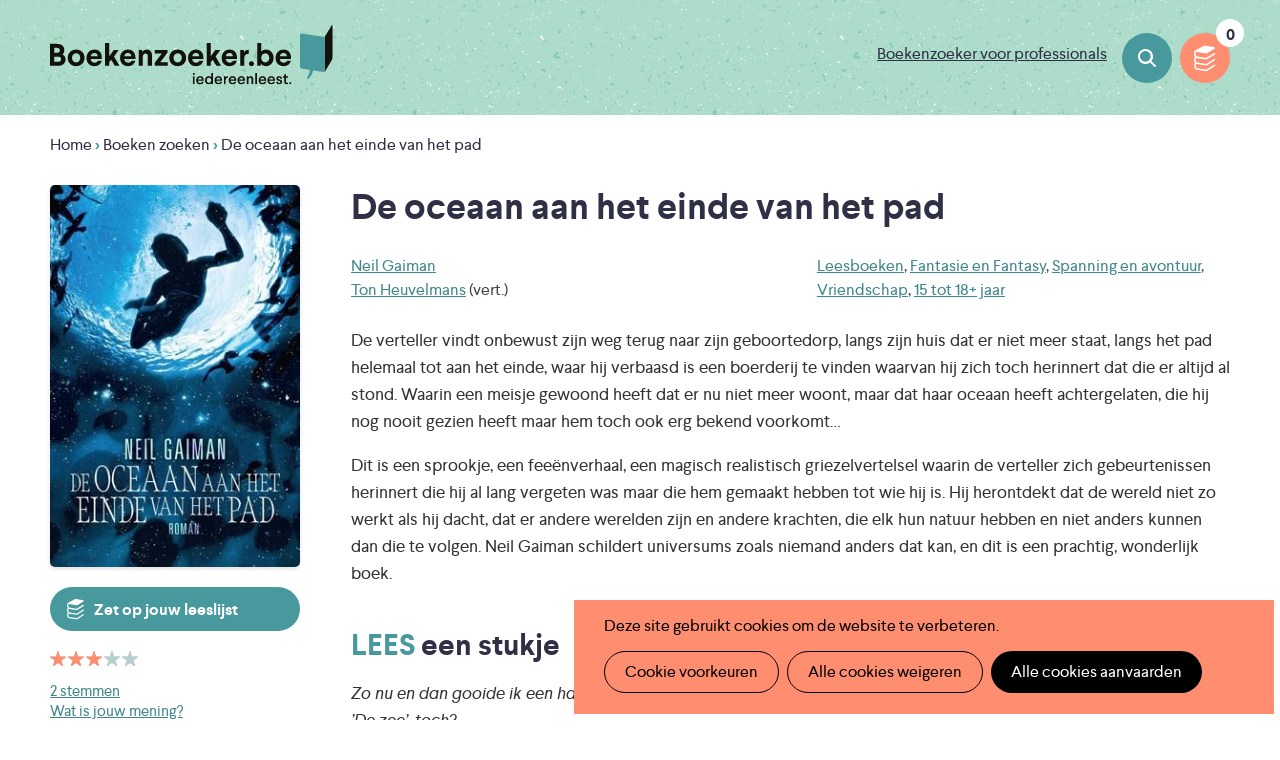

--- FILE ---
content_type: text/html; charset=UTF-8
request_url: https://www.boekenzoeker.be/de-oceaan-aan-het-einde-van-het-pad
body_size: 12276
content:
<!DOCTYPE html>
<html lang="nl" dir="ltr" prefix="og: https://ogp.me/ns#">
  <head>
    <meta charset="utf-8" />
<noscript><style>form.antibot * :not(.antibot-message) { display: none !important; }</style>
</noscript><script async src="https://www.googletagmanager.com/gtag/js?id=UA-2115194-1" type="text/plain" id="cookies_google_analytics_tracking_file" data-cookieconsent="analytics"></script>
<script type="text/plain" id="cookies_google_analytics_tracking_script" data-cookieconsent="analytics">window.dataLayer = window.dataLayer || [];function gtag(){dataLayer.push(arguments)};gtag("js", new Date());gtag("set", "developer_id.dMDhkMT", true);gtag("config", "UA-2115194-1", {"groups":"default","anonymize_ip":true,"page_placeholder":"PLACEHOLDER_page_path","allow_ad_personalization_signals":false});</script>
<link rel="canonical" href="https://www.boekenzoeker.be/de-oceaan-aan-het-einde-van-het-pad" />
<link rel="image_src" href="https://www.boekenzoeker.be/themes/custom/epsenkaas_theme/og-image.jpg" />
<meta name="description" content="De verteller vindt onbewust zijn weg terug naar zijn geboortedorp, langs zijn huis dat er niet meer staat, langs het pad helemaal tot aan het einde, waar hij verbaasd is een boerderij te vinden waarvan hij zich toch herinnert dat die er altijd al stond. Waarin een meisje gewoond heeft dat er nu niet meer woont, maar dat haar oceaan heeft achtergelaten, die hij nog nooit gezien heeft maar hem toch ook erg bekend voorkomt… Dit is een sprookje, een feeënverhaal, een magisch realistisch griezelvertelsel waarin de verteller zich gebeurtenissen herinnert die hij al lang vergeten was maar die hem gemaakt hebben tot wie hij is. Hij herontdekt dat de wereld niet zo werkt als hij dacht, dat er andere werelden zijn en andere krachten, die elk hun natuur hebben en niet anders kunnen dan die te volgen. Neil Gaiman schildert universums zoals niemand anders dat kan, en dit is een prachtig, wonderlijk boek." />
<meta name="abstract" content="De verteller vindt onbewust zijn weg terug naar zijn geboortedorp, langs zijn huis dat er niet meer staat, langs het pad helemaal tot aan het einde, waar hij verbaasd is een boerderij te vinden waarvan hij zich toch herinnert dat die er altijd al stond. Waarin een meisje gewoond heeft dat er nu niet meer woont, maar dat haar oceaan heeft achtergelaten, die hij nog nooit gezien heeft maar hem toch ook erg bekend voorkomt… Dit is een sprookje, een feeënverhaal, een magisch realistisch griezelvertelsel waarin de verteller zich gebeurtenissen herinnert die hij al lang vergeten was maar die hem gemaakt hebben tot wie hij is. Hij herontdekt dat de wereld niet zo werkt als hij dacht, dat er andere werelden zijn en andere krachten, die elk hun natuur hebben en niet anders kunnen dan die te volgen. Neil Gaiman schildert universums zoals niemand anders dat kan, en dit is een prachtig, wonderlijk boek." />
<meta property="og:site_name" content="Boekenzoeker" />
<meta property="og:type" content="book" />
<meta property="og:title" content="De oceaan aan het einde van het pad" />
<meta property="og:description" content="De verteller vindt onbewust zijn weg terug naar zijn geboortedorp, langs zijn huis dat er niet meer staat, langs het pad helemaal tot aan het einde, waar hij verbaasd is een boerderij te vinden waarvan hij zich toch herinnert dat die er altijd al stond. Waarin een meisje gewoond heeft dat er nu niet meer woont, maar dat haar oceaan heeft achtergelaten, die hij nog nooit gezien heeft maar hem toch ook erg bekend voorkomt… Dit is een sprookje, een feeënverhaal, een magisch realistisch griezelvertelsel waarin de verteller zich gebeurtenissen herinnert die hij al lang vergeten was maar die hem gemaakt hebben tot wie hij is. Hij herontdekt dat de wereld niet zo werkt als hij dacht, dat er andere werelden zijn en andere krachten, die elk hun natuur hebben en niet anders kunnen dan die te volgen. Neil Gaiman schildert universums zoals niemand anders dat kan, en dit is een prachtig, wonderlijk boek." />
<meta property="og:image" content="https://www.boekenzoeker.be/sites/default/files/book-covers/860d1529e770548928aaa629af910e16.jpg" />
<meta property="book:isbn" content="9789022572412" />
<meta name="twitter:card" content="summary" />
<meta name="twitter:description" content="De verteller vindt onbewust zijn weg terug naar zijn geboortedorp, langs zijn huis dat er niet meer staat, langs het pad helemaal tot aan het einde, waar hij verbaasd is een boerderij te vinden waarvan hij zich toch herinnert dat die er altijd al stond. Waarin een meisje gewoond heeft dat er nu niet meer woont, maar dat haar oceaan heeft achtergelaten, die hij nog nooit gezien heeft maar hem toch ook erg bekend voorkomt… Dit is een sprookje, een feeënverhaal, een magisch realistisch griezelvertelsel waarin de verteller zich gebeurtenissen herinnert die hij al lang vergeten was maar die hem gemaakt hebben tot wie hij is. Hij herontdekt dat de wereld niet zo werkt als hij dacht, dat er andere werelden zijn en andere krachten, die elk hun natuur hebben en niet anders kunnen dan die te volgen. Neil Gaiman schildert universums zoals niemand anders dat kan, en dit is een prachtig, wonderlijk boek." />
<meta name="twitter:title" content="De oceaan aan het einde van het pad" />
<meta name="twitter:image" content="https://www.boekenzoeker.be/sites/default/files/book-covers/860d1529e770548928aaa629af910e16.jpg" />
<meta name="Generator" content="Drupal 9 (https://www.drupal.org)" />
<meta name="MobileOptimized" content="width" />
<meta name="HandheldFriendly" content="true" />
<meta name="viewport" content="width=device-width, initial-scale=1.0" />
<script type="application/ld+json">{
    "@context": "https://schema.org",
    "@graph": [
        {
            "@type": "Book",
            "@id": "9789022572412",
            "name": "De oceaan aan het einde van het pad",
            "url": "https://www.boekenzoeker.be/de-oceaan-aan-het-einde-van-het-pad",
            "description": "\u003Cp\u003EDe verteller vindt onbewust zijn weg terug naar zijn geboortedorp, langs zijn huis dat er niet meer staat, langs het pad helemaal tot aan het einde, waar hij verbaasd is een boerderij te vinden waarvan hij zich toch herinnert dat die er altijd al stond. Waarin een meisje gewoond heeft dat er nu niet meer woont, maar dat haar oceaan heeft achtergelaten, die hij nog nooit gezien heeft maar hem toch ook erg bekend voorkomt…\u003C/p\u003E\u003Cbr /\u003E\r\n\u003Cbr /\u003E\r\n\u003Cp\u003EDit is een sprookje, een feeënverhaal, een magisch realistisch griezelvertelsel waarin de verteller zich gebeurtenissen herinnert die hij al lang vergeten was maar die hem gemaakt hebben tot wie hij is. Hij herontdekt dat de wereld niet zo werkt als hij dacht, dat er andere werelden zijn en andere krachten, die elk hun natuur hebben en niet anders kunnen dan die te volgen. Neil Gaiman schildert universums zoals niemand anders dat kan, en dit is een prachtig, wonderlijk boek.\u003C/p\u003E\u003Cbr /\u003E",
            "image": {
                "@type": "ImageObject",
                "representativeOfPage": "True",
                "url": "https://www.boekenzoeker.be/sites/default/files/book-covers/860d1529e770548928aaa629af910e16.jpg"
            },
            "author": {
                "@type": "Person",
                "name": "Neil Gaiman",
                "url": "https://www.boekenzoeker.be/boeken?tekst=auteur:Neil Gaiman"
            }
        }
    ]
}</script>
<link rel="icon" href="/themes/custom/epsenkaas_theme/favicon.ico" type="image/vnd.microsoft.icon" />

    <title>De oceaan aan het einde van het pad | Boekenzoeker</title>
    <link rel="apple-touch-icon" sizes="180x180" href="/themes/custom/epsenkaas_theme/images/favicons/apple-touch-icon.png">
    <link rel="icon" type="image/png" sizes="32x32" href="/themes/custom/epsenkaas_theme/images/favicons/favicon-32x32.png">
    <link rel="icon" type="image/png" sizes="16x16" href="/themes/custom/epsenkaas_theme/images/favicons/favicon-16x16.png">
    <link rel="manifest" href="/themes/custom/epsenkaas_theme/images/favicons/site.webmanifest">
    <link rel="mask-icon" href="/themes/custom/epsenkaas_theme/images/favicons/safari-pinned-tab.svg" color="#48999d">
    <meta name="msapplication-TileColor" content="#addcca">
    <meta name="theme-color" content="#48999D">
    <link rel="stylesheet" media="all" href="/sites/default/files/css/css_cdl7HfdvegfpviGXZw1i-A0-5sioFySBo9cqQIM0sHM.css" />
<link rel="stylesheet" media="all" href="/sites/default/files/css/css_23ARUTAKBhPA3w4aK7dK4jJkHR1RnoNN2hHIzPFzfkE.css" />
<link rel="stylesheet" media="print" href="/sites/default/files/css/css_D1xHWc8TlRAYoKzEXqiTbT0fn_JiHJEkvN1tyeyqh7w.css" />
<link rel="stylesheet" media="all" href="/sites/default/files/css/css_acnV3ARhE6TZtj93LU5WUkiepJ_mHt2elp_627JtIX8.css" />

    
  </head>
  <body class="path-node page-node-type-book">
        <a href="#main-content" class="visually-hidden focusable skip-link">
      Overslaan en naar de inhoud gaan
    </a>
    
      <div class="dialog-off-canvas-main-canvas" data-off-canvas-main-canvas>
    

  

<div class="page">

      <header class="header" role="banner">
      <div class="container">
        <div id="block-epsenkaas-theme-branding" class="block block-system block-system-branding-block">
  
    
        <figure class="logo-wrapper">
              <a  class="logo" href="/" title="Home" rel="home">Boekenzoeker</a>
          </figure>
  </div>
<div id="block-linkpro" class="block block-project block-ek-link-pro">
  
    
      <a href="/boekenzoeker-voor-professionals" class="link-professionals">Boekenzoeker voor professionals</a>
  </div>
<div id="block-headersearch" class="block block-project block-ek-header-search-block">
  
    
      <a href="/boeken" class="button">Boeken zoeken</a>
  </div>
  <div class="flag-print"><div class="icon">Jouw leeslijst afdrukken</div><div class="count"></div></div>


      </div>

      
    </header>
  
      <div class="container">
      <div id="block-epsenkaas-theme-breadcrumbs" class="block block-system block-system-breadcrumb-block">
  
    
        <nav class="breadcrumb" role="navigation" aria-labelledby="system-breadcrumb">
    <h2 id="system-breadcrumb" class="visually-hidden">Kruimelpad</h2>
    <ol>
          <li>
                  <a href="/">Home</a>
              </li>
          <li>
                  <a href="/boeken">Boeken zoeken</a>
              </li>
          <li>
                  De oceaan aan het einde van het pad
              </li>
        </ol>
  </nav>

  </div>


    </div>
  


  <div class="container">
    <div class="row">

        
        <main role="main" class="main col col-sm-12">

                      <div data-drupal-messages-fallback class="hidden"></div>


          
          <a id="main-content" tabindex="-1"></a> 
          <div id="block-samenvatting" class="facet-summary block block-facets-summary block-facets-summary-blocksamenvatting">
        </div>
<div id="block-epsenkaas-theme-content--2" class="block block-system block-system-main-block">
  
    
      <div class="node node--type-book node--view-mode-full">

  <div class="row-wrapper">
    <div class="row row-1">
      <div  class="col col-sm-3">
        
<div  class="cover-image">
      
            <div class="field field--name-ds-cover-image field--type-ds field--label-hidden field__item"><img alt="Cover van boek De oceaan aan het einde van het pad" width="262" height="400" src="/sites/default/files/styles/book_teaser/public/book-covers/860d1529e770548928aaa629af910e16.jpg?itok=xHFES4Sh" class="image-style-book-teaser" />

</div>
      
            <div class="field field--name-shortlist field--type-ds field--label-hidden field__item"><div class="flag" data-nid="18304"><div class="icon"><div class="flag-action">Zet op jouw leeslijst</div><div class="flag-action-active">Op jouw leeslijst</div><div class="flag-description">Klik op dit icoon om een boek op je leeslijst te zetten.</div></div></div></div>
      
  </div>

            <div class="field field--name-comment-summary field--type-ds field--label-hidden field__item">  <form class="fivestar-form-2" id="vote--2" data-drupal-selector="fivestar-form-2" action="/de-oceaan-aan-het-einde-van-het-pad" method="post" accept-charset="UTF-8">
  <div class="clearfix fivestar-average-text fivestar-average-stars fivestar-form-item fivestar-basic"><div class="js-form-item form-item js-form-type-fivestar form-type-fivestar js-form-item-vote form-item-vote form-no-label">
        <div class="js-form-item form-item js-form-type-select form-type-select js-form-item-vote form-item-vote form-no-label">
        <div class="fivestar-default"><div class="fivestar-widget-static fivestar-widget-static-vote fivestar-widget-static-5 clearfix"><div class="star star-1 star-odd star-first"><span class="on">3</span></div><div class="star star-2 star-even"><span class="on"></span></div><div class="star star-3 star-odd"><span class="on"></span></div><div class="star star-4 star-even"><span class="off"></span></div><div class="star star-5 star-odd star-last"><span class="off"></span></div></div></div>
            <div id="edit-vote--4--description" class="description">
      <div class="fivestar-summary fivestar-summary-average-count"><span class="average-rating">3/5</span> <span class="total-votes"><a href="#reacties">2 stemmen</a></span></div>
    </div>
  </div>

        </div>
</div>
</form>

<a href="#reactie-formulier">Wat is jouw mening?</a></div>
      
            <div class="field field--name-meta-isbn field--type-ds field--label-hidden field__item"><div class="meta">Boekerij | 2013 | <span>280 pagina's</span><br /><span>ISBN: <span class="isbn">9789022572412</span></span></div></div>
      
            <div class="field field--name-social-media field--type-ds field--label-hidden field__item">Deel dit op: <ul class="social-nav"><li><a class="social-nav__item -facebook" href="https://www.facebook.com/sharer/sharer.php?u=https%3A%2F%2Fwww.boekenzoeker.be%2Fde-oceaan-aan-het-einde-van-het-pad" onclick="return !window.open('https://www.facebook.com/sharer/sharer.php?u=https%3A%2F%2Fwww.boekenzoeker.be%2Fde-oceaan-aan-het-einde-van-het-pad','Facebook','width=650,height=500')" target="_blank">Facebook</a></li><li><a class="social-nav__item -twitter" href="https://twitter.com/intent/tweet?text=https%3A%2F%2Fwww.boekenzoeker.be%2Fde-oceaan-aan-het-einde-van-het-pad" onclick="return !window.open('https://twitter.com/intent/tweet?text=https%3A%2F%2Fwww.boekenzoeker.be%2Fde-oceaan-aan-het-einde-van-het-pad','Twitter','width=650,height=500')" target="_blank">Twitter</a></li><li><a class="social-nav__item -pinterest" target="_blank" href="https://pinterest.com/pin/create/button/?url=https%3A%2F%2Fwww.boekenzoeker.be%2Fde-oceaan-aan-het-einde-van-het-pad&media=https://www.boekenzoeker.be/sites/default/files/styles/book_teaser/public/book-covers/860d1529e770548928aaa629af910e16.jpg?itok=xHFES4Sh&description=De oceaan aan het einde van het pad">Pinterest</a></li><li><a class="social-nav__item -mail" href="mailto:?body=https%3A%2F%2Fwww.boekenzoeker.be%2Fde-oceaan-aan-het-einde-van-het-pad">E-mail</a></li></ul></div>
      
            <div class="field field--name-lists-for-book field--type-ds field--label-hidden field__item"></div>
      
      </div>
      <div  class="col col-sm-9">
        
  <h1>
  De oceaan aan het einde van het pad
</h1>


            <div class="field field--name-meta-publisher field--type-ds field--label-hidden field__item"><div class="part"><a href="/boeken?tekst=auteur%3A%20Neil%20Gaiman">Neil Gaiman</a><br /><a href="/boeken?tekst=auteur%3A%20Ton%20Heuvelmans">Ton Heuvelmans</a> (vert.)</div><div class="part"><a href="/boeken?f%5B0%5D=soort%3A25">Leesboeken</a>, <a href="/boeken?f%5B0%5D=thema%3A58">Fantasie en Fantasy</a>, <a href="/boeken?f%5B0%5D=thema%3A50">Spanning en avontuur</a>, <a href="/boeken?f%5B0%5D=thema%3A53">Vriendschap</a>, <a href="boeken?f[0]=leeftijd:16&amp;f[1]=leeftijd:17&amp;f[2]=leeftijd:18&amp;f[3]=leeftijd:19&amp;f[4]=leeftijd:20">15 tot 18+ jaar</a></div></div>
          
                          <p  >
      <p>De verteller vindt onbewust zijn weg terug naar zijn geboortedorp, langs zijn huis dat er niet meer staat, langs het pad helemaal tot aan het einde, waar hij verbaasd is een boerderij te vinden waarvan hij zich toch herinnert dat die er altijd al stond. Waarin een meisje gewoond heeft dat er nu niet meer woont, maar dat haar oceaan heeft achtergelaten, die hij nog nooit gezien heeft maar hem toch ook erg bekend voorkomt…</p>

<p>Dit is een sprookje, een feeënverhaal, een magisch realistisch griezelvertelsel waarin de verteller zich gebeurtenissen herinnert die hij al lang vergeten was maar die hem gemaakt hebben tot wie hij is. Hij herontdekt dat de wereld niet zo werkt als hij dacht, dat er andere werelden zijn en andere krachten, die elk hun natuur hebben en niet anders kunnen dan die te volgen. Neil Gaiman schildert universums zoals niemand anders dat kan, en dit is een prachtig, wonderlijk boek.</p></p>
      
  


            <div class="field field--name-quote-title field--type-ds field--label-hidden field__item"><h2><span>Lees</span> een stukje</h2></div>
            <div  class="book-quote">
        
                          <p  >
      <p>Zo nu en dan gooide ik een hazelnoot midden in de vijver, die door Lettie Hempstock hoe ook weer werd genoemd?<br />
’De zee’, toch?<br />
[…]<br />
Ik vroeg me af of we ooit in het water gevallen waren. Had ik haar in de eendenvijver geduwd, dat vreemde meisje dat woonde in de boerderij helemaal aan het einde van het pad? Ik herinnerde me dat ze in het water lag. Misschien had zij mij er ook wel ingeduwd.<br />
Waar was ze naartoe gegaan? Amerika? Nee, Australië. Dat was het. Ergens heel ver weg.<br />
En het was niet de zee. Het was de oceaan.</p></p>
      
  
    </div>


            <div class="field field--name-daisy field--type-ds field--label-hidden field__item"><h2><span>Beluister</span> een stukje</h2><audio type="audio/mpeg" controls="" preload="metadata"><source src="https://www.anderslezen.be/Luisterfragmenten/getFragment?booknumber=022498" type="audio/mpeg"></audio><p>Nood aan ondersteuning bij het lezen? Een Daisy-luisterversie van dit boek vind je bij <a href="http://zoeken.daisybraille.bibliotheek.be?itemid=|vlacc-daisy|9381818" target="_blank">Luisterpuntbibliotheek</a>.</p></div>
      
            <div class="field field--name-book-availability field--type-ds field--label-hidden field__item"><h2 class="availability-title">Staat dit boek in jouw <span>bib</span>?</h2><form><label for="postal-code" class="hidden">Geef je postcode in</label><input class="form-text" placeholder="Postcode van je gemeente" name="postal-code" id="postalCode" /><button type="submit" id="postalCodeSubmit">Staat dit boek in jouw bib?</button></form><div id="postal-code-errors"></div><div id="postal-code-results"></div></div>
      
            <div class="field field--name-related-books field--type-ds field--label-hidden field__item"><h2><span>Lees</span> ook deze boeken</h2><div class="view-boekenzoeker"><div class="view-content"><a href="/coraline" class="contextual-region node node--type-book node--view-mode-search-result block">
          <div class="top">
              <div class="image">
                <img alt="Cover van boek Coraline" src="/sites/default/files/styles/book_teaser/public/2025-10/cori.jpg?itok=RbCgBcXw" class="image-style-book-teaser" />


                <div class="flag" data-nid="9526"><div class="icon"><div class="flag-action">Zet op jouw leeslijst</div><div class="flag-action-active">Op jouw leeslijst</div><div class="flag-description">Klik op dit icoon om een boek op je leeslijst te zetten.</div></div></div>
              </div>
          </div>
          <div class="bottom">
              <h2>Coraline</h2>
              <div class="field field--name-author-illustrator field--type-ds field--label-hidden field__item">Neil Gaiman<br />Chris Riddell (ill.)<br />Henny van Gulik (vert.)<br />Ingrid Thot (vert.)</div>
              <div class="age">11 tot 16 jaar</div>
          </div>
        </a><a href="/de-rattenvanger" class="contextual-region node node--type-book node--view-mode-search-result block">
          <div class="top">
              <div class="image">
                <img alt="Cover van boek De Rattenvanger" width="260" height="400" src="/sites/default/files/styles/book_teaser/public/book-covers/df02c781ee619fabe68394086f58361c.jpg?itok=zNDqUbZh" class="image-style-book-teaser" />


                <div class="flag" data-nid="15127"><div class="icon"><div class="flag-action">Zet op jouw leeslijst</div><div class="flag-action-active">Op jouw leeslijst</div><div class="flag-description">Klik op dit icoon om een boek op je leeslijst te zetten.</div></div></div>
              </div>
          </div>
          <div class="bottom">
              <h2>De Rattenvanger</h2>
              <div class="field field--name-author-illustrator field--type-ds field--label-hidden field__item">Francesco Barbi<br />Esther Schiphorst (vert.)</div>
              <div class="age">15 tot 18+ jaar</div>
          </div>
        </a><a href="/de-ravenjongens" class="contextual-region node node--type-book node--view-mode-search-result block">
          <div class="top">
              <div class="image">
                <img alt="Cover van boek De ravenjongens" width="257" height="400" src="/sites/default/files/styles/book_teaser/public/book-covers/158e2c2c7172e99ed62ba0267e46a3bc.jpg?itok=aYVwHoaP" class="image-style-book-teaser" />


                <div class="flag" data-nid="16324"><div class="icon"><div class="flag-action">Zet op jouw leeslijst</div><div class="flag-action-active">Op jouw leeslijst</div><div class="flag-description">Klik op dit icoon om een boek op je leeslijst te zetten.</div></div></div>
              </div>
          </div>
          <div class="bottom">
              <h2>De ravenjongens</h2>
              <div class="field field--name-author-illustrator field--type-ds field--label-hidden field__item">Maggie Stiefvater<br />Lia Belt (vert.)</div>
              <div class="age">14 tot 18+ jaar</div>
          </div>
        </a><a href="/de-laatste-magier" class="contextual-region node node--type-book node--view-mode-search-result block">
          <div class="top">
              <div class="image">
                <img alt="Cover van boek De laatste magiër" width="257" height="400" src="/sites/default/files/styles/book_teaser/public/book-covers/021ab6c5f76be77fa704fc38cd019f0d.jpg?itok=FJPxvKiA" class="image-style-book-teaser" />


                <div class="flag" data-nid="18336"><div class="icon"><div class="flag-action">Zet op jouw leeslijst</div><div class="flag-action-active">Op jouw leeslijst</div><div class="flag-description">Klik op dit icoon om een boek op je leeslijst te zetten.</div></div></div>
              </div>
          </div>
          <div class="bottom">
              <h2>De laatste magiër</h2>
              <div class="field field--name-author-illustrator field--type-ds field--label-hidden field__item">Lisa Maxwell<br />Maren Mostert (vert.)</div>
              <div class="age">15 tot 18+ jaar</div>
          </div>
        </a><a href="/de-man-van-rook" class="contextual-region node node--type-book node--view-mode-search-result block">
          <div class="top">
              <div class="image">
                <img alt="Cover van boek De man van rook" width="440" height="672" src="/sites/default/files/styles/book_teaser/public/book-covers/1cac646285109f3226c03cad3db57fd3.jpg?itok=MpGhbdSC" class="image-style-book-teaser" />


                <div class="flag" data-nid="23203"><div class="icon"><div class="flag-action">Zet op jouw leeslijst</div><div class="flag-action-active">Op jouw leeslijst</div><div class="flag-description">Klik op dit icoon om een boek op je leeslijst te zetten.</div></div></div>
              </div>
          </div>
          <div class="bottom">
              <h2>De man van rook</h2>
              <div class="field field--name-author-illustrator field--type-ds field--label-hidden field__item">J.M. Miro<br />Marike Groot (vert.)<br />Sander Brink (vert.)</div>
              <div class="age">15 tot 18+ jaar</div>
          </div>
        </a><a href="/rebel-de-woestijn" class="contextual-region node node--type-book node--view-mode-search-result block">
          <div class="top">
              <div class="image">
                <img alt="Cover van boek Rebel in de woestijn" width="256" height="400" src="/sites/default/files/styles/book_teaser/public/book-covers/07bca1bfd1afd72939890c551b522f3e.jpg?itok=qGRs6Bih" class="image-style-book-teaser" />


                <div class="flag" data-nid="18008"><div class="icon"><div class="flag-action">Zet op jouw leeslijst</div><div class="flag-action-active">Op jouw leeslijst</div><div class="flag-description">Klik op dit icoon om een boek op je leeslijst te zetten.</div></div></div>
              </div>
          </div>
          <div class="bottom">
              <h2>Rebel in de woestijn</h2>
              <div class="field field--name-author-illustrator field--type-ds field--label-hidden field__item">Alwyn Hamilton<br />Carolien Metaal (vert.)</div>
              <div class="age">15 tot 18 jaar</div>
          </div>
        </a></div></div></div>
      
      </div>
    </div>
  </div>

  <div class="book-reactions row">
    <div id="reactie-formulier" class="col col-sm-8">
      <div class="comment-rating-wrapper">
  <h2>Wat andere <span>lezers</span> vinden</h2>

  <div class="field field--name-field-score field--type-fivestar field--label-above">
    <div class="field__label">Score van de lezers</div>
              <div class="field__item"><form class="fivestar-form-1" id="vote" data-drupal-selector="fivestar-form-1" action="/de-oceaan-aan-het-einde-van-het-pad" method="post" accept-charset="UTF-8">
  <div class="clearfix fivestar-average-text fivestar-average-stars fivestar-form-item fivestar-basic"><div class="js-form-item form-item js-form-type-fivestar form-type-fivestar js-form-item-vote form-item-vote form-no-label">
        <div class="js-form-item form-item js-form-type-select form-type-select js-form-item-vote form-item-vote form-no-label">
        <div class="fivestar-default"><div class="fivestar-widget-static fivestar-widget-static-vote fivestar-widget-static-5 clearfix"><div class="star star-1 star-odd star-first"><span class="on">3</span></div><div class="star star-2 star-even"><span class="on"></span></div><div class="star star-3 star-odd"><span class="on"></span></div><div class="star star-4 star-even"><span class="off"></span></div><div class="star star-5 star-odd star-last"><span class="off"></span></div></div></div>
            <div id="edit-vote--2--description" class="description">
      <div class="fivestar-summary fivestar-summary-average-count"><span class="average-rating">3/5</span> <span class="total-votes"><a href="#reacties">2 stemmen</a></span></div>
    </div>
  </div>

        </div>
</div>
</form>
</div>
          </div>
<div class="field field-name-field-comment"><div class="comment comment--type-comment comment--view-mode-default row ds-2col clearfix">

  

  <div class="col col-sm-4 col-md-3">
    
            <div class="field field--name-comment-author field--type-ds field--label-hidden field__item">  rudolf het rendier
</div>
            <div  class="meta">
        
                  14/03/2022
      
  
    </div>

<div class="field field-name-field-score"><form class="fivestar-form-3" id="vote--3" data-drupal-selector="fivestar-form-3" action="/de-oceaan-aan-het-einde-van-het-pad" method="post" accept-charset="UTF-8">
  <div class="clearfix fivestar-none-text fivestar-average-stars fivestar-form-item fivestar-basic"><div class="js-form-item form-item js-form-type-fivestar form-type-fivestar js-form-item-vote form-item-vote form-no-label">
        <input class="vote" data-drupal-selector="edit-vote" type="hidden" name="vote" value="20" />
<div class="fivestar-static-form-item"><div class="js-form-item form-item js-form-type-item form-type-item js-form-item- form-item-">
      
        <div class="fivestar-default"><div class="fivestar-widget-static fivestar-widget-static- fivestar-widget-static-5 clearfix"><div class="star star-1 star-odd star-first"><span class="on">1</span></div><div class="star star-2 star-even"><span class="off"></span></div><div class="star star-3 star-odd"><span class="off"></span></div><div class="star star-4 star-even"><span class="off"></span></div><div class="star star-5 star-odd star-last"><span class="off"></span></div></div></div>
        </div>
</div>
        </div>
</div>
</form>
</div>

  </div>

  <div class="col col-sm-8 col-md-9">
    
            <div class="clearfix text-formatted field field--name-comment-body field--type-text-long field--label-hidden field__item"><p>Vaag boek</p></div>
      
  </div>

</div>

<div class="comment comment--type-comment comment--view-mode-default row ds-2col clearfix">

  

  <div class="col col-sm-4 col-md-3">
    
            <div class="field field--name-comment-author field--type-ds field--label-hidden field__item">  victor
</div>
            <div  class="meta">
        
                  09/02/2022
      
  
    </div>

<div class="field field-name-field-score"><form class="fivestar-form-4" id="vote--4" data-drupal-selector="fivestar-form-4" action="/de-oceaan-aan-het-einde-van-het-pad" method="post" accept-charset="UTF-8">
  <div class="clearfix fivestar-none-text fivestar-average-stars fivestar-form-item fivestar-basic"><div class="js-form-item form-item js-form-type-fivestar form-type-fivestar js-form-item-vote form-item-vote form-no-label">
        <input class="vote" data-drupal-selector="edit-vote" type="hidden" name="vote" value="" />
<div class="fivestar-static-form-item"><div class="js-form-item form-item js-form-type-item form-type-item js-form-item- form-item-">
      
        <div class="fivestar-default"><div class="fivestar-widget-static fivestar-widget-static- fivestar-widget-static-5 clearfix"><div class="star star-1 star-odd star-first"><span class="off">0</span></div><div class="star star-2 star-even"><span class="off"></span></div><div class="star star-3 star-odd"><span class="off"></span></div><div class="star star-4 star-even"><span class="off"></span></div><div class="star star-5 star-odd star-last"><span class="off"></span></div></div></div>
        </div>
</div>
        </div>
</div>
</form>
</div>

  </div>

  <div class="col col-sm-8 col-md-9">
    
            <div class="clearfix text-formatted field field--name-comment-body field--type-text-long field--label-hidden field__item"><p>slecht</p></div>
      
  </div>

</div>

<div class="comment comment--type-comment comment--view-mode-default row ds-2col clearfix">

  

  <div class="col col-sm-4 col-md-3">
    
            <div class="field field--name-comment-author field--type-ds field--label-hidden field__item">  Afsana
</div>
            <div  class="meta">
        
                  25/09/2021
      
  
    </div>

<div class="field field-name-field-score"><form class="fivestar-form-5" id="vote--5" data-drupal-selector="fivestar-form-5" action="/de-oceaan-aan-het-einde-van-het-pad" method="post" accept-charset="UTF-8">
  <div class="clearfix fivestar-none-text fivestar-average-stars fivestar-form-item fivestar-basic"><div class="js-form-item form-item js-form-type-fivestar form-type-fivestar js-form-item-vote form-item-vote form-no-label">
        <input class="vote" data-drupal-selector="edit-vote" type="hidden" name="vote" value="100" />
<div class="fivestar-static-form-item"><div class="js-form-item form-item js-form-type-item form-type-item js-form-item- form-item-">
      
        <div class="fivestar-default"><div class="fivestar-widget-static fivestar-widget-static- fivestar-widget-static-5 clearfix"><div class="star star-1 star-odd star-first"><span class="on">5</span></div><div class="star star-2 star-even"><span class="on"></span></div><div class="star star-3 star-odd"><span class="on"></span></div><div class="star star-4 star-even"><span class="on"></span></div><div class="star star-5 star-odd star-last"><span class="on"></span></div></div></div>
        </div>
</div>
        </div>
</div>
</form>
</div>

  </div>

  <div class="col col-sm-8 col-md-9">
    
            <div class="clearfix text-formatted field field--name-comment-body field--type-text-long field--label-hidden field__item"><p>Fantastisch boek!!!</p>

<p> </p></div>
      
  </div>

</div>

</div>
</div>
    </div>
    <div id="reacties" class="col col-sm-4">
      
            <div class="field field--name-comments-form field--type-ds field--label-hidden field__item"><h2>Wat vind <span>JIJ</span>?</h2><form class="comment-comment-form comment-form antibot" data-drupal-selector="comment-form" data-action="" action="/antibot" method="post" id="comment-form" accept-charset="UTF-8">
  <noscript>
  <div class="antibot-no-js antibot-message antibot-message-warning">You must have JavaScript enabled to use this form.</div>
</noscript>
<div class="js-form-item form-item js-form-type-textfield form-type-textfield js-form-item-name form-item-name">
      <label for="edit-name">Naam</label>
        <input data-drupal-default-value="Anoniem" data-drupal-selector="edit-name" placeholder="Je naam" type="text" id="edit-name" name="name" value="" size="30" maxlength="60" class="form-text" />

        </div>
<input autocomplete="off" data-drupal-selector="form-fuc9buwrgxocnvqbj-akhui60odbnljux-peyimr3dk" type="hidden" name="form_build_id" value="form-FUc9buWrgXoCNvQbJ-AkHUI60odBnljuX_PEyImR3dk" />
<input data-drupal-selector="edit-comment-comment-form" type="hidden" name="form_id" value="comment_comment_form" />
<input data-drupal-selector="edit-antibot-key" type="hidden" name="antibot_key" value="" />
<div class="label">Aantal sterren</div><div class="field--type-fivestar field--name-field-score field--widget-fivestar-stars js-form-wrapper form-wrapper" data-drupal-selector="edit-field-score-wrapper" id="edit-field-score-wrapper">      <div class="clearfix fivestar-none-text fivestar-average-stars fivestar-form-item fivestar-basic"><div class="js-form-item form-item js-form-type-fivestar form-type-fivestar js-form-item-field-score-0-rating form-item-field-score-0-rating form-no-label">
        <div class="js-form-item form-item js-form-type-select form-type-select js-form-item-field-score-0-rating form-item-field-score-0-rating form-no-label">
        <select data-drupal-selector="edit-field-score-0-rating" id="edit-field-score-0-rating--2" name="field_score[0][rating]" class="form-select"><option value="-">Select rating</option><option value="20">Geef 1/5</option><option value="40">Geef 2/5</option><option value="60">Geef 3/5</option><option value="80">Geef 4/5</option><option value="100">Geef 5/5</option></select>
        </div>

        </div>
</div>
  </div>
<div class="field--type-text-long field--name-comment-body field--widget-text-textarea-comments js-form-wrapper form-wrapper" data-drupal-selector="edit-comment-body-wrapper" id="edit-comment-body-wrapper">      <div class="js-text-format-wrapper text-format-wrapper js-form-item form-item">
  <div class="js-form-item form-item js-form-type-textarea form-type-textarea js-form-item-comment-body-0-value form-item-comment-body-0-value">
      <label for="edit-comment-body-0-value">Jouw mening</label>
        <div class="form-textarea-wrapper">
  <textarea class="js-text-full text-full form-textarea resize-vertical" data-entity_embed-host-entity-langcode="nl" data-drupal-selector="edit-comment-body-0-value" id="edit-comment-body-0-value" name="comment_body[0][value]" rows="5" cols="60" placeholder="Jouw mening"></textarea>
</div>

        </div>
<input data-editor-for="edit-comment-body-0-value" type="hidden" name="comment_body[0][format]" value="comments" />

  </div>

  </div>
<div class="field--type-entity-reference field--name-field-bridge-entity field--widget-entity-reference-autocomplete hidden js-form-wrapper form-wrapper" data-drupal-selector="edit-field-bridge-entity-wrapper" id="edit-field-bridge-entity-wrapper">      <div class="js-form-item form-item js-form-type-entity-autocomplete form-type-entity-autocomplete js-form-item-field-bridge-entity-0-target-id form-item-field-bridge-entity-0-target-id">
      <label for="edit-field-bridge-entity-0-target-id">Boek</label>
        <input data-drupal-selector="edit-field-bridge-entity-0-target-id" class="form-autocomplete form-text" data-autocomplete-path="/entity_reference_autocomplete/node/default%3Anode/dUIDtDmj7pSrX98zYQvb_GKWzHsMj48ke3h6AWAVN4g" type="text" id="edit-field-bridge-entity-0-target-id" name="field_bridge_entity[0][target_id]" value="De oceaan aan het einde van het pad (18304)" size="60" maxlength="1024" placeholder="" />

        </div>

  </div>
<div data-drupal-selector="edit-actions" class="form-actions js-form-wrapper form-wrapper" id="edit-actions"><input data-drupal-selector="edit-submit" type="submit" id="edit-submit--3" name="op" value="Toevoegen" class="button button--primary js-form-submit form-submit" />
</div>

</form>
</div>
      
    </div>
  </div>

</div>


  </div>



        </main>

        
    </div>
  </div>

  <footer role="contentinfo">
    <div class="container">
      <div class="row">
        <div class="col col-sm-4">
          <div id="block-brandingvandewebsite" class="block block-system block-system-branding-block">
  
    
        <figure class="logo-wrapper">
              <a  class="logo" href="/" title="Home" rel="home"></a>
          </figure>
  </div>


        </div>
        <div class="col col-sm-8">
          <div id="block-cookiesui" class="block block-cookies block-cookies-ui-block">
  
    
        
<div id="cookiesjsr"></div>

  </div>
<div id="block-voet-2" class="block block-project block-ek-footer-block">
  
    
        <div class="row">    <div class="col col-sm-8"><div class="item-list"><ul><li><a href="/wat-boekenzoeker">Wat is Boekenzoeker</a></li><li><a href="/boekenzoeker-de-klas">Boekenzoeker in de klas</a></li><li><a href="/boekenzoeker-de-bib">Boekenzoeker in de bib</a></li><li><a href="/boekenzoekerbingo">Boekenzoekerbingo</a></li><li><a href="/promotiemateriaal">Promotiemateriaal</a></li><li><a href="/veelgestelde-vragen">Veelgestelde vragen</a></li><li><a href="/foutje-ontdekt">Foutje ontdekt?</a></li><li><a href="/boekenzoeker-op-jouw-website">Boekenzoeker op jouw website</a></li><li><a href="/boekenzoeker-voor-professionals">Boekenzoeker voor professionals</a></li><li><a href="https://boekenzoeker.be/colofon">Colofon</a></li><li><a href="/contact">Contact</a></li></ul></div>    </div>    <div class="col col-sm-4 disclaimer">      <a class="privacy" href="/privacy">Privacy policy</a><br />      <a class="privacy" href="/cookies/documentation">Cookie disclaimer</a>      <p>&copy; 2025</p>  <div class="social-media">  <p>Volg ons</p>  <a href="https://www.facebook.com/boekenzoeker.be" target="_blank" class="facebook">Facebook</a>  <a href="https://www.instagram.com/boekenzoeker.be" target="_blank" class="instagram">Instagram</a>  </div>    </div>  </div><p>Boekenzoeker is een initiatief van <a href="https://www.iedereenleest.be/" target="_blank">Iedereen Leest</a>. Iedereen Leest wordt gesubsidieerd door <a href="https://www.literatuurvlaanderen.be/" target="_blank">Literatuur Vlaanderen</a> en staat onder de Hoge Bescherming van Hare Majesteit de Koningin.<br />Boekenzoeker is een <a href="https://ambrassade.be/nl/kennis/wat-wat-label" target="_blank">WAT WAT</a> labelpartner.<br />Illustraties door <a href="https://elenidebo.com/" target="_blank">Eleni Debo</a>, huisstijl door <a href="https://krisdemey.be/" target="_blank">Kris Demey</a>, website door <a href="https://www.epsenkaas.be" target="_blank">eps en kaas</a>.</p><a href="https://www.watwat.be/wat-wat-label" target="_blank" class="watwat-logo"><img src="https://www.boekenzoeker.be/themes/custom/epsenkaas_theme/images/watwat2.svg"></a>
  </div>


        </div>
      </div>
    </div>
  </footer>
</div>
  </div>

    
    <script type="application/json" data-drupal-selector="drupal-settings-json">{"path":{"baseUrl":"\/","scriptPath":null,"pathPrefix":"","currentPath":"node\/18304","currentPathIsAdmin":false,"isFront":false,"currentLanguage":"nl"},"pluralDelimiter":"\u0003","suppressDeprecationErrors":true,"ajaxPageState":{"libraries":"antibot\/antibot.form,ckeditor\/drupal.ckeditor,classy\/base,classy\/messages,comment\/drupal.comment-by-viewer,cookies\/cookiesjsr.cdn,cookies\/cookiesjsr.styles,cookies_ga\/analytics,core\/drupal.autocomplete,core\/normalize,ds\/ds_2col,epsenkaas_theme\/admin-styling,epsenkaas_theme\/global-styling,filter\/drupal.filter,fivestar\/basic,fivestar\/fivestar.base,google_analytics\/google_analytics,project\/book.availability,system\/base","theme":"epsenkaas_theme","theme_token":null},"ajaxTrustedUrl":{"\/comment\/reply\/node\/18304\/field_comment":true,"form_action_p_pvdeGsVG5zNF_XLGPTvYSKCf43t8qZYSwcfZl2uzM":true},"ckeditor":{"timestamp":"t6ouu1"},"google_analytics":{"account":"UA-2115194-1","trackOutbound":true,"trackMailto":true,"trackTel":true,"trackDownload":true,"trackDownloadExtensions":"7z|aac|arc|arj|asf|asx|avi|bin|csv|doc(x|m)?|dot(x|m)?|exe|flv|gif|gz|gzip|hqx|jar|jpe?g|js|mp(2|3|4|e?g)|mov(ie)?|msi|msp|pdf|phps|png|ppt(x|m)?|pot(x|m)?|pps(x|m)?|ppam|sld(x|m)?|thmx|qtm?|ra(m|r)?|sea|sit|tar|tgz|torrent|txt|wav|wma|wmv|wpd|xls(x|m|b)?|xlt(x|m)|xlam|xml|z|zip"},"cookies":{"cookiesjsr":{"config":{"cookie":{"name":"cookiesjsr","expires":31536000000,"domain":"","sameSite":"Lax","secure":false},"library":{"libBasePath":"https:\/\/cdn.jsdelivr.net\/gh\/jfeltkamp\/cookiesjsr@1\/dist","libPath":"https:\/\/cdn.jsdelivr.net\/gh\/jfeltkamp\/cookiesjsr@1\/dist\/cookiesjsr.min.js","scrollLimit":0},"callback":{"method":"post","url":"\/cookies\/consent\/callback.json","headers":[]},"interface":{"openSettingsHash":"#editCookieSettings","showDenyAll":true,"denyAllOnLayerClose":false,"settingsAsLink":false,"availableLangs":["nl"],"defaultLang":"nl","groupConsent":false,"cookieDocs":true}},"services":{"functional":{"id":"functional","services":[{"key":"functional","type":"functional","name":"Noodzakelijke cookies","info":{"value":"\u003Ctable\u003E\r\n\t\u003Cthead\u003E\r\n\t\t\u003Ctr\u003E\r\n\t\t\t\u003Cth width=\u002215%\u0022\u003ECookie naam\u003C\/th\u003E\r\n\t\t\t\u003Cth width=\u002215%\u0022\u003EStandaard vervaltijd\u003C\/th\u003E\r\n\t\t\t\u003Cth\u003EBeschrijving\u003C\/th\u003E\r\n\t\t\u003C\/tr\u003E\r\n\t\u003C\/thead\u003E\r\n\t\u003Ctbody\u003E\r\n\t\t\u003Ctr\u003E\r\n\t\t\t\u003Ctd\u003E\u003Ccode dir=\u0022ltr\u0022 translate=\u0022no\u0022\u003ESSESS\u0026lt;ID\u0026gt;\u003C\/code\u003E\u003C\/td\u003E\r\n\t\t\t\u003Ctd\u003E1 maand\u003C\/td\u003E\r\n\t\t\t\u003Ctd\u003EAls je bent ingelogd op deze website, is een sessiecookie vereist om je browser te identificeren en te verbinden met je gebruikersaccount.\u003C\/td\u003E\r\n\t\t\u003C\/tr\u003E\r\n\t\t\u003Ctr\u003E\r\n\t\t\t\u003Ctd\u003E\u003Ccode dir=\u0022ltr\u0022 translate=\u0022no\u0022\u003Ecookiesjsr\u003C\/code\u003E\u003C\/td\u003E\r\n\t\t\t\u003Ctd\u003E1 jaar\u003C\/td\u003E\r\n\t\t\t\u003Ctd\u003EBij je eerste bezoek aan deze website werd toestemming gevraagd om gebruik te maken van verschillende diensten (ook die van derden) waarvoor gegevens in je browser moeten worden opgeslagen (cookies, lokale opslag). Je beslissingen over elke dienst (toestaan, weigeren) worden in deze cookie opgeslagen en worden bij elk bezoek aan deze website opnieuw gebruikt.\u003C\/td\u003E\r\n\t\t\u003C\/tr\u003E\r\n\t\u003C\/tbody\u003E\r\n\u003C\/table\u003E\r\n","format":"full_html"},"uri":"","needConsent":false}],"weight":1},"performance":{"id":"performance","services":[{"key":"analytics","type":"performance","name":"Google Analytics","info":{"value":"\u003Cp\u003EVia Google Analytics volgen we het aantal bezoekers en de meest bezochte pagina\u0027s. Zo kunnen we de website optimaliseren. Dit gebeurt anoniem, er worden dus geen persoonsgegevens verzameld. Deze cookies worden geplaatst door Google Analytics:\u003C\/p\u003E\r\n\r\n\u003Cul\u003E\r\n\t\u003Cli\u003E_gid\u003C\/li\u003E\r\n\t\u003Cli\u003E_gat\u003C\/li\u003E\r\n\t\u003Cli\u003E_ga\u003C\/li\u003E\r\n\u003C\/ul\u003E\r\n","format":"full_html"},"uri":"","needConsent":true}],"weight":30},"marketing":{"id":"marketing","services":[{"key":"video","type":"marketing","name":"Video\u0027s van YouTube of Vimeo","info":{"value":"\u003Cp\u003EDeze cookies worden gebruikt om de integratie van inhoud van sociaalnetwerksites en andere platformen van derden zoals Vimeo en Youtube op onze websites mogelijk te maken. Ze kunnen activiteiten op verschillende websites traceren om een \u200b\u200bgebruikersprofiel samen te stellen. Zo kunnen ze relevantere inhoud aanbieden op andere bezochte websites.\u003C\/p\u003E\r\n\r\n\u003Cp\u003EDeze cookies worden geplaatst door Vimeo bij het inladen van een Vimeo filmpje op deze website::\u003C\/p\u003E\r\n\r\n\u003Cul\u003E\r\n\t\u003Cli\u003E__cf_bm\u003C\/li\u003E\r\n\t\u003Cli\u003Evuid\u003C\/li\u003E\r\n\u003C\/ul\u003E\r\n\r\n\u003Cp\u003EDeze cookies worden geplaatst door YouTube bij het inladen van een YouTube filmpje op deze website:\u003C\/p\u003E\r\n\r\n\u003Cul\u003E\r\n\t\u003Cli\u003ECONSENT\u003C\/li\u003E\r\n\t\u003Cli\u003EVISITOR_INFO1_LIVE\u003C\/li\u003E\r\n\t\u003Cli\u003EYSC\u003C\/li\u003E\r\n\t\u003Cli\u003EDEVICE_INFO\u003C\/li\u003E\r\n\t\u003Cli\u003E__Secure-YEC\u003C\/li\u003E\r\n\t\u003Cli\u003EPREF\u003C\/li\u003E\r\n\t\u003Cli\u003ESOCS\u003C\/li\u003E\r\n\u003C\/ul\u003E\r\n","format":"full_html"},"uri":"","needConsent":true}],"weight":30}},"translation":{"_core":{"default_config_hash":"S5qrJju_o31uC1fwXosZ8Nlja2Wps6Gn0mMCAebY1Zw"},"langcode":"nl","bannerText":"Deze site gebruikt cookies om de website te verbeteren.","privacyPolicy":"Privacybeleid","privacyUri":"\/erik-wouters","imprint":"","imprintUri":"","cookieDocs":"Cookiebeleid","cookieDocsUri":"\/cookies\/documentation","denyAll":"Alle cookies weigeren","alwaysActive":"Altijd actief","settings":"Cookie voorkeuren","acceptAll":"Alle cookies aanvaarden","requiredCookies":"Noodzakelijke cookies","cookieSettings":"Cookie voorkeuren","close":"Sluiten","readMore":"Meer lezen","allowed":"Toegestaan","denied":"Geweigerd","settingsAllServices":"","saveSettings":"Opslaan","default_langcode":"en","disclaimerText":"Alle cookie-informatie kan door de serviceproviders worden gewijzigd. We werken deze informatie regelmatig bij.","disclaimerTextPosition":"above","processorDetailsLabel":"","processorLabel":"Bedrijf","processorWebsiteUrlLabel":"Website","processorPrivacyPolicyUrlLabel":"Privacybeleid","processorCookiePolicyUrlLabel":"Cookiebeleid","processorContactLabel":"Contactgegevens gegevensbescherming","placeholderAcceptAllText":"Alle cookies aanvaarden","functional":{"title":"Functioneel","details":"Deze website gebruikt cookies om je surfervaring gemakkelijker te maken. Cookies zijn kleine tekstbestanden die door je browser op je apparaat worden geplaatst om bepaalde informatie op te slaan. Aan de hand van deze informatie, kan een website herkennen dat je deze eerder hebt bezocht. Deze cookies bevatten geen persoonlijke informatie."},"performance":{"title":"Analytisch","details":"Met deze cookies verbeteren we de website. We bewaren anonieme info over het surfgedrag van bezoekers."},"marketing":{"title":"Marketing","details":"Andere websites zoals YouTube gebruiken cookies als je hun video\u2019s op deze website bekijkt."}}},"cookiesTexts":{"_core":{"default_config_hash":"S5qrJju_o31uC1fwXosZ8Nlja2Wps6Gn0mMCAebY1Zw"},"langcode":"nl","bannerText":"Deze site gebruikt cookies om de website te verbeteren.","privacyPolicy":"Privacybeleid","privacyUri":"\/node\/23164","imprint":"","imprintUri":"","cookieDocs":"Cookiebeleid","cookieDocsUri":"\/cookies\/documentation","denyAll":"Alle cookies weigeren","alwaysActive":"Altijd actief","settings":"Cookie voorkeuren","acceptAll":"Alle cookies aanvaarden","requiredCookies":"Noodzakelijke cookies","cookieSettings":"Cookie voorkeuren","close":"Sluiten","readMore":"Meer lezen","allowed":"Toegestaan","denied":"Geweigerd","settingsAllServices":"","saveSettings":"Opslaan","default_langcode":"en","disclaimerText":"Alle cookie-informatie kan door de serviceproviders worden gewijzigd. We werken deze informatie regelmatig bij.","disclaimerTextPosition":"above","processorDetailsLabel":"","processorLabel":"Bedrijf","processorWebsiteUrlLabel":"Website","processorPrivacyPolicyUrlLabel":"Privacybeleid","processorCookiePolicyUrlLabel":"Cookiebeleid","processorContactLabel":"Contactgegevens gegevensbescherming","placeholderAcceptAllText":"Alle cookies aanvaarden"},"services":{"analytics":{"uuid":"c5b7b802-b132-4c40-918a-c7d44bf28230","langcode":"nl","status":true,"dependencies":{"enforced":{"module":["cookies_ga"]}},"_core":{"default_config_hash":"0FSyPPXfJvmZxEpwsiSH6nipWjFfo6qZ9pP6rP9tFT0"},"id":"analytics","label":"Google Analytics","group":"performance","info":{"value":"\u003Cp\u003EVia Google Analytics volgen we het aantal bezoekers en de meest bezochte pagina\u0027s. Zo kunnen we de website optimaliseren. Dit gebeurt anoniem, er worden dus geen persoonsgegevens verzameld. Deze cookies worden geplaatst door Google Analytics:\u003C\/p\u003E\r\n\r\n\u003Cul\u003E\r\n\t\u003Cli\u003E_gid\u003C\/li\u003E\r\n\t\u003Cli\u003E_gat\u003C\/li\u003E\r\n\t\u003Cli\u003E_ga\u003C\/li\u003E\r\n\u003C\/ul\u003E\r\n","format":"full_html"},"consentRequired":true,"purpose":"","processor":"","processorContact":"","processorUrl":"","processorPrivacyPolicyUrl":"","processorCookiePolicyUrl":"","placeholderMainText":"This content is blocked because Google Analytics cookies have not been accepted.","placeholderAcceptText":"Only accept Google Analytics cookies."},"functional":{"uuid":"b7fbbf77-66ac-4244-8359-1ea25b08bb6a","langcode":"nl","status":true,"dependencies":[],"_core":{"default_config_hash":"SQkYKY9U6xYDPAOC32rgkrIzkd688kRsm9g25mWdcvM"},"id":"functional","label":"Noodzakelijke cookies","group":"functional","info":{"value":"\u003Ctable\u003E\r\n\t\u003Cthead\u003E\r\n\t\t\u003Ctr\u003E\r\n\t\t\t\u003Cth width=\u002215%\u0022\u003ECookie naam\u003C\/th\u003E\r\n\t\t\t\u003Cth width=\u002215%\u0022\u003EStandaard vervaltijd\u003C\/th\u003E\r\n\t\t\t\u003Cth\u003EBeschrijving\u003C\/th\u003E\r\n\t\t\u003C\/tr\u003E\r\n\t\u003C\/thead\u003E\r\n\t\u003Ctbody\u003E\r\n\t\t\u003Ctr\u003E\r\n\t\t\t\u003Ctd\u003E\u003Ccode dir=\u0022ltr\u0022 translate=\u0022no\u0022\u003ESSESS\u0026lt;ID\u0026gt;\u003C\/code\u003E\u003C\/td\u003E\r\n\t\t\t\u003Ctd\u003E1 maand\u003C\/td\u003E\r\n\t\t\t\u003Ctd\u003EAls je bent ingelogd op deze website, is een sessiecookie vereist om je browser te identificeren en te verbinden met je gebruikersaccount.\u003C\/td\u003E\r\n\t\t\u003C\/tr\u003E\r\n\t\t\u003Ctr\u003E\r\n\t\t\t\u003Ctd\u003E\u003Ccode dir=\u0022ltr\u0022 translate=\u0022no\u0022\u003Ecookiesjsr\u003C\/code\u003E\u003C\/td\u003E\r\n\t\t\t\u003Ctd\u003E1 jaar\u003C\/td\u003E\r\n\t\t\t\u003Ctd\u003EBij je eerste bezoek aan deze website werd toestemming gevraagd om gebruik te maken van verschillende diensten (ook die van derden) waarvoor gegevens in je browser moeten worden opgeslagen (cookies, lokale opslag). Je beslissingen over elke dienst (toestaan, weigeren) worden in deze cookie opgeslagen en worden bij elk bezoek aan deze website opnieuw gebruikt.\u003C\/td\u003E\r\n\t\t\u003C\/tr\u003E\r\n\t\u003C\/tbody\u003E\r\n\u003C\/table\u003E\r\n","format":"full_html"},"consentRequired":false,"purpose":"Essential functional cookies to provide general functionality","processor":"","processorContact":"","processorUrl":"","processorPrivacyPolicyUrl":"","processorCookiePolicyUrl":"","placeholderMainText":"This content is blocked because required functional cookies have not been accepted.","placeholderAcceptText":"Only accept required functional cookies."},"video":{"uuid":"b48f9915-1e9f-46d4-b636-0c470dd62010","langcode":"nl","status":true,"dependencies":{"enforced":{"module":["cookies_video"]}},"_core":{"default_config_hash":"-5_rAcqvovHOInTW143TXBCjn28Fvx62V6RaW1EVW6Y"},"id":"video","label":"Video\u0027s van YouTube of Vimeo","group":"marketing","info":{"value":"\u003Cp\u003EDeze cookies worden gebruikt om de integratie van inhoud van sociaalnetwerksites en andere platformen van derden zoals Vimeo en Youtube op onze websites mogelijk te maken. Ze kunnen activiteiten op verschillende websites traceren om een \u200b\u200bgebruikersprofiel samen te stellen. Zo kunnen ze relevantere inhoud aanbieden op andere bezochte websites.\u003C\/p\u003E\r\n\r\n\u003Cp\u003EDeze cookies worden geplaatst door Vimeo bij het inladen van een Vimeo filmpje op deze website::\u003C\/p\u003E\r\n\r\n\u003Cul\u003E\r\n\t\u003Cli\u003E__cf_bm\u003C\/li\u003E\r\n\t\u003Cli\u003Evuid\u003C\/li\u003E\r\n\u003C\/ul\u003E\r\n\r\n\u003Cp\u003EDeze cookies worden geplaatst door YouTube bij het inladen van een YouTube filmpje op deze website:\u003C\/p\u003E\r\n\r\n\u003Cul\u003E\r\n\t\u003Cli\u003ECONSENT\u003C\/li\u003E\r\n\t\u003Cli\u003EVISITOR_INFO1_LIVE\u003C\/li\u003E\r\n\t\u003Cli\u003EYSC\u003C\/li\u003E\r\n\t\u003Cli\u003EDEVICE_INFO\u003C\/li\u003E\r\n\t\u003Cli\u003E__Secure-YEC\u003C\/li\u003E\r\n\t\u003Cli\u003EPREF\u003C\/li\u003E\r\n\t\u003Cli\u003ESOCS\u003C\/li\u003E\r\n\u003C\/ul\u003E\r\n","format":"full_html"},"consentRequired":true,"purpose":"","processor":"","processorContact":"","processorUrl":"","processorPrivacyPolicyUrl":"","processorCookiePolicyUrl":"","placeholderMainText":"Je moet de cookies voor video\u0027s van YouTube of Vimeo aanvaarden om deze inhoud te kunnen bekijken.","placeholderAcceptText":"Deze cookies aanvaarden"}},"groups":{"functional":{"uuid":"7d398736-2433-401b-9e14-98c7404ef51b","langcode":"nl","status":true,"dependencies":[],"_core":{"default_config_hash":"aHm4Q63Ge97tcktTa_qmUqJMir45iyGY2lEvvqPW68g"},"id":"functional","label":"Functioneel","weight":1,"title":"Functioneel","details":"Deze website gebruikt cookies om je surfervaring gemakkelijker te maken. Cookies zijn kleine tekstbestanden die door je browser op je apparaat worden geplaatst om bepaalde informatie op te slaan. Aan de hand van deze informatie, kan een website herkennen dat je deze eerder hebt bezocht. Deze cookies bevatten geen persoonlijke informatie."},"marketing":{"uuid":"d7899f58-343b-4abc-a878-17589ab197c8","langcode":"nl","status":true,"dependencies":[],"_core":{"default_config_hash":"JkP6try0AxX_f4RpFEletep5NHSlVB1BbGw0snW4MO8"},"id":"marketing","label":"Marketing","weight":30,"title":"Marketing","details":"Andere websites zoals YouTube gebruiken cookies als je hun video\u2019s op deze website bekijkt."},"performance":{"uuid":"6c5b266e-5f26-4e6a-921d-327859bb5c68","langcode":"nl","status":true,"dependencies":[],"_core":{"default_config_hash":"Jv3uIJviBj7D282Qu1ZpEQwuOEb3lCcDvx-XVHeOJpw"},"id":"performance","label":"Analytisch","weight":30,"title":"Analytisch","details":"Met deze cookies verbeteren we de website. We bewaren anonieme info over het surfgedrag van bezoekers."}}},"antibot":{"forms":{"comment-form":{"id":"comment-form","key":"oWafiEUNgMdrm5rN-9yrInJ-DhSslZlL6Msm7HmtWzh"}}},"editor":{"formats":{"comments":{"format":"comments","editor":"ckeditor","editorSettings":{"allowedContent":{"*":{"attributes":"lang,dir","styles":false,"classes":false},"p":{"attributes":false,"styles":false,"classes":false}},"contentsCss":["\/core\/modules\/ckeditor\/css\/ckeditor-iframe.css?t6ouu1=","\/core\/modules\/system\/css\/components\/align.module.css?t6ouu1=","\/core\/themes\/classy\/css\/components\/media-embed-error.css?t6ouu1=","\/themes\/custom\/epsenkaas_theme\/stylesheets\/style.css?v=5\u0026t6ouu1="],"customConfig":"","disableNativeSpellChecker":false,"disallowedContent":{"*":{"attributes":"on*"}},"drupalExternalPlugins":{"resize":"\/libraries\/ckeditor\/plugins\/resize\/plugin.js","emojione":"\/libraries\/emojione\/plugin.js"},"entities":false,"extraPlugins":"resize,emojione","justifyClasses":["text-align-left","text-align-center","text-align-right","text-align-justify"],"language":"nl","pasteFromWordPromptCleanup":true,"resize_dir":"vertical","stylesSet":false,"toolbar":[{"name":"Emoji","items":["Emojione"]},"\/"],"resize_enabled":false,"format_tags":"p;h2;h3"},"editorSupportsContentFiltering":true,"isXssSafe":false}}},"field_group":{"html_element":{"mode":"default","context":"view","settings":{"classes":"cover-image","id":"","element":"div","show_label":false,"label_element":"h3","attributes":"","effect":"none","speed":"fast"}}},"facets_views_ajax":{"facets_summary_ajax":{"facets_summary_id":"samenvatting","view_id":"boekenzoeker","current_display_id":"page_1","ajax_path":"\/views\/ajax"}},"user":{"uid":0,"permissionsHash":"51ed2770bf9306bbc24cbff22ef7716fc4edc93ce373fb0d3939c28eb1ec91c3"}}</script>
<script src="/sites/default/files/js/js_7BoGOTbSI8do25ZRsYNHNDmTeTiF5ZEf-gZK2kUU_UQ.js"></script>
<script src="/modules/contrib/cookies/js/cookiesjsr.conf.js?v=9.4.5"></script>
<script src="//cdn.jsdelivr.net/gh/jfeltkamp/cookiesjsr@1/dist/cookiesjsr-preloader.min.js" defer></script>
<script src="/sites/default/files/js/js_vD9_njezJDPkEHgyFWsxfcf0EzOJ30IzZguoUKuaWlY.js"></script>
<script src="/core/assets/vendor/ckeditor/ckeditor.js?v=4.18.0"></script>
<script src="/sites/default/files/js/js_nm2KS_Htojw3fuzRRDmPFQWLZNsIEBqQxtZfS9QYqR0.js"></script>

  </body>
</html>


--- FILE ---
content_type: image/svg+xml
request_url: https://www.boekenzoeker.be/themes/custom/epsenkaas_theme/logo.svg
body_size: 6153
content:
<?xml version="1.0" encoding="UTF-8"?>
<svg width="283px" height="60px" viewBox="0 0 283 60" version="1.1" xmlns="http://www.w3.org/2000/svg" xmlns:xlink="http://www.w3.org/1999/xlink">
    <!-- Generator: Sketch 58 (84663) - https://sketch.com -->
    <title>logo boekenzoeker</title>
    <desc>Created with Sketch.</desc>
    <defs>
        <polygon id="path-1" points="0.00703117241 0.0221584077 98.9571112 0.0221584077 98.9571112 11.6623198 0.00703117241 11.6623198"></polygon>
    </defs>
    <g id="design" stroke="none" stroke-width="1" fill="none" fill-rule="evenodd">
        <g id="homepage" transform="translate(-215.000000, -20.000000)">
            <g id="header">
                <g id="logo-boekenzoeker" transform="translate(215.000000, 20.000000)">
                    <path d="M233.464221,27.9565244 C235.487636,27.9565244 236.81184,29.2763102 236.84309,31.2861167 L229.864651,31.2861167 C230.058008,29.3385093 231.413462,27.9565244 233.464221,27.9565244 L233.464221,27.9565244 Z M233.55797,24.5627893 C228.790444,24.5627893 225.604932,28.0809224 225.604932,32.8896857 C225.604932,37.9180892 228.821694,41.1835388 233.55797,41.1835388 C237.442692,41.1835388 239.905556,39.2048318 240.882108,35.8421963 L236.907542,35.8421963 C236.464188,37.0356404 235.264982,37.6965051 233.686874,37.6965051 C231.444712,37.6965051 229.9584,36.219278 229.835354,34.1142292 L240.981716,34.1142292 L240.981716,32.8566424 C240.981716,27.202361 237.788392,24.5627893 233.55797,24.5627893 L233.55797,24.5627893 Z M215.274968,28.3958051 C217.519084,28.3958051 219.317892,30.1548717 219.317892,32.8566424 C219.317892,35.5914564 217.550334,37.350523 215.274968,37.350523 C213.255459,37.350523 211.237903,35.8130405 211.237903,32.9518847 L211.237903,32.7633439 C211.269153,29.9352313 213.288662,28.3958051 215.274968,28.3958051 L215.274968,28.3958051 Z M211.300403,17.9016609 L207.226229,17.9016609 L207.226229,40.8375566 L210.73205,40.8375566 L211.044546,38.7014084 C211.933208,39.9900947 213.413661,41.1835388 216.130428,41.1835388 C220.423349,41.1835388 223.579564,37.5390638 223.579564,32.8566424 C223.579564,28.1761647 220.423349,24.5627893 216.130428,24.5627893 C213.823812,24.5627893 212.151956,25.5054935 211.300403,26.6367385 L211.300403,17.9016609 Z M201.450902,36.2503775 C200.032949,36.2503775 198.925539,37.2863802 198.925539,38.7014084 C198.925539,40.1144928 200.032949,41.1835388 201.450902,41.1835388 C202.841512,41.1835388 203.978218,40.1144928 203.978218,38.7014084 C203.978218,37.2863802 202.841512,36.2503775 201.450902,36.2503775 L201.450902,36.2503775 Z M198.804447,24.7513301 C196.085727,24.7513301 194.667774,26.0400165 194.13067,27.4531009 L193.753721,24.9087714 L190.216651,24.9087714 L190.216651,40.8375566 L194.322074,40.8375566 L194.322074,32.7322443 C194.384574,31.2861167 194.855272,30.3764557 195.616982,29.77779 C196.560331,29.0547261 197.540789,28.8370295 198.804447,28.8370295 L198.804447,24.7513301 Z M179.484348,27.9565244 C181.503857,27.9565244 182.83392,29.2763102 182.86517,31.2861167 L175.886731,31.2861167 C176.074229,29.3385093 177.435542,27.9565244 179.484348,27.9565244 L179.484348,27.9565244 Z M179.58005,24.5627893 C174.812524,24.5627893 171.625059,28.0809224 171.625059,32.8896857 C171.625059,37.9180892 174.843774,41.1835388 179.58005,41.1835388 C183.464772,41.1835388 185.927636,39.2048318 186.904188,35.8421963 L182.927669,35.8421963 C182.484314,37.0356404 181.285109,37.6965051 179.707001,37.6965051 C177.466792,37.6965051 175.98048,36.219278 175.855481,34.1142292 L186.997937,34.1142292 L186.997937,32.8566424 C186.997937,27.202361 183.810472,24.5627893 179.58005,24.5627893 L179.58005,24.5627893 Z M160.736508,17.9016609 L156.631084,17.9016609 L156.631084,40.8375566 L160.736508,40.8375566 L160.736508,37.2572244 L162.722814,34.7439945 L166.447382,40.8375566 L171.123112,40.8375566 L165.597782,31.6009993 L170.302808,24.9087714 L165.408331,24.9087714 L160.736508,31.3502594 L160.736508,17.9016609 Z M145.898781,27.9565244 C147.922196,27.9565244 149.248353,29.2763102 149.27765,31.2861167 L142.301164,31.2861167 C142.492568,29.3385093 143.848022,27.9565244 145.898781,27.9565244 L145.898781,27.9565244 Z M145.994483,24.5627893 C141.22891,24.5627893 138.039492,28.0809224 138.039492,32.8896857 C138.039492,37.9180892 141.262113,41.1835388 145.994483,41.1835388 C149.879206,41.1835388 152.342069,39.2048318 153.322527,35.8421963 L149.342102,35.8421963 C148.898748,37.0356404 147.699542,37.6965051 146.123388,37.6965051 C143.881225,37.6965051 142.398819,36.219278 142.269914,34.1142292 L153.416276,34.1142292 L153.416276,32.8566424 C153.416276,27.202361 150.224905,24.5627893 145.994483,24.5627893 L145.994483,24.5627893 Z M127.69781,28.271407 C130.191923,28.271407 131.834483,30.2190144 131.834483,32.8566424 C131.834483,35.4651146 130.191923,37.4438216 127.69781,37.4438216 C125.234946,37.4438216 123.529887,35.4651146 123.529887,32.8566424 C123.529887,30.2190144 125.234946,28.271407 127.69781,28.271407 L127.69781,28.271407 Z M127.66656,24.5627893 C122.867785,24.5627893 119.299465,27.9234811 119.299465,32.8566424 C119.299465,37.7898037 122.867785,41.1835388 127.66656,41.1835388 C132.496585,41.1835388 136.096154,37.7898037 136.096154,32.8566424 C136.096154,27.9234811 132.496585,24.5627893 127.66656,24.5627893 L127.66656,24.5627893 Z M117.381517,24.9087714 L104.723454,24.9087714 L104.723454,28.4580041 L111.92064,28.4580041 L104.690251,37.7898037 L104.690251,40.8375566 L117.791669,40.8375566 L117.791669,37.2863802 L110.155034,37.2863802 L117.381517,27.9565244 L117.381517,24.9087714 Z M96.7840883,24.5627893 C94.6356745,24.5627893 93.1845186,25.6318353 92.4579641,26.9827207 L92.1415614,24.9087714 L88.6376938,24.9087714 L88.6376938,40.8375566 L92.7099145,40.8375566 L92.7099145,32.4173617 C92.7099145,29.77779 93.9735724,28.5221469 95.55168,28.5221469 C97.0360386,28.5221469 97.8250924,29.5270501 97.8250924,31.381359 L97.8250924,40.8375566 L101.959812,40.8375566 L101.959812,30.5008538 C101.959812,26.8874784 100.192254,24.5627893 96.7840883,24.5627893 L96.7840883,24.5627893 Z M77.9346869,27.9565244 C79.956149,27.9565244 81.2823062,29.2763102 81.3135559,31.2861167 L74.3351172,31.2861167 C74.5265214,29.3385093 75.8839283,27.9565244 77.9346869,27.9565244 L77.9346869,27.9565244 Z M78.030389,24.5627893 C73.2628634,24.5627893 70.0734455,28.0809224 70.0734455,32.8896857 C70.0734455,37.9180892 73.2941131,41.1835388 78.030389,41.1835388 C81.9131586,41.1835388 84.3760221,39.2048318 85.3545269,35.8421963 L81.3760552,35.8421963 C80.9346538,37.0356404 79.7354483,37.6965051 78.1553876,37.6965051 C75.9151779,37.6965051 74.4308193,36.219278 74.3038676,34.1142292 L85.4482759,34.1142292 L85.4482759,32.8566424 C85.4482759,27.202361 82.260811,24.5627893 78.030389,24.5627893 L78.030389,24.5627893 Z M59.1848938,17.9016609 L55.0814234,17.9016609 L55.0814234,40.8375566 L59.1848938,40.8375566 L59.1848938,37.2572244 L61.1751062,34.7439945 L64.8996745,40.8375566 L69.5714979,40.8375566 L64.0481214,31.6009993 L68.7511945,24.9087714 L63.8586703,24.9087714 L59.1848938,31.3502594 L59.1848938,17.9016609 Z M44.3510731,27.9565244 C46.3705821,27.9565244 47.6967393,29.2763102 47.727989,31.2861167 L40.7515034,31.2861167 C40.9409545,29.3385093 42.2983614,27.9565244 44.3510731,27.9565244 L44.3510731,27.9565244 Z M44.4448221,24.5627893 C39.6772966,24.5627893 36.4878786,28.0809224 36.4878786,32.8896857 C36.4878786,37.9180892 39.7085462,41.1835388 44.4448221,41.1835388 C48.3275917,41.1835388 50.7904552,39.2048318 51.76896,35.8421963 L47.7924414,35.8421963 C47.3490869,37.0356404 46.1498814,37.6965051 44.5717738,37.6965051 C42.329611,37.6965051 40.8452524,36.219278 40.7183007,34.1142292 L51.8646621,34.1142292 L51.8646621,32.8566424 C51.8646621,27.202361 48.6752441,24.5627893 44.4448221,24.5627893 L44.4448221,24.5627893 Z M26.148149,28.271407 C28.640309,28.271407 30.282869,30.2190144 30.282869,32.8566424 C30.282869,35.4651146 28.640309,37.4438216 26.148149,37.4438216 C23.6833324,37.4438216 21.9802262,35.4651146 21.9802262,32.8566424 C21.9802262,30.2190144 23.6833324,28.271407 26.148149,28.271407 L26.148149,28.271407 Z M26.1149462,24.5627893 C21.316171,24.5627893 17.747851,27.9234811 17.747851,32.8566424 C17.747851,37.7898037 21.316171,41.1835388 26.1149462,41.1835388 C30.944971,41.1835388 34.5445407,37.7898037 34.5445407,32.8566424 C34.5445407,27.9234811 30.944971,24.5627893 26.1149462,24.5627893 L26.1149462,24.5627893 Z M7.04093793,22.8659218 C8.77529379,22.8659218 9.84950069,23.7133837 9.84950069,25.4432944 C9.84950069,26.9185779 8.80849655,27.8612821 7.07218759,27.8612821 L4.32612414,27.8612821 L4.32612414,22.8659218 L7.04093793,22.8659218 Z M8.05069241,31.6320988 C9.9139531,31.6320988 11.0174566,32.5437035 11.0174566,34.2075278 C11.0174566,35.8752395 9.88075034,36.816 8.05069241,36.816 L4.32612414,36.816 L4.32612414,31.6320988 L8.05069241,31.6320988 Z M7.04093793,18.8443651 L0,18.8443651 L0,40.8375566 L8.05069241,40.8375566 C12.6287669,40.8375566 15.5330317,38.2601839 15.5330317,34.3649691 C15.5330317,31.978081 14.2693738,30.2190144 12.3748634,29.4007083 C13.6072717,28.4269046 14.3025766,27.0449197 14.3025766,25.1284118 C14.3025766,21.233197 11.4920607,18.8443651 7.04093793,18.8443651 L7.04093793,18.8443651 Z" id="Fill-1" fill="#13110C"></path>
                    <path d="M274.653024,12.0042202 L281.438105,0.645120659 C282.514265,-1.15670776 282.514265,1.20102457 282.514265,3.00868415 L282.514265,29.8223012 C282.514265,33.9876931 282.440047,34.0809916 281.438105,35.7914652 C280.184213,37.9217823 274.653024,47.1505647 274.653024,47.1505647 L274.653024,12.0042202 Z" id="Fill-3" fill="#13110C"></path>
                    <path d="M274.653024,47.1497872 L274.653024,12.0073301 L252.127882,8.5591709 C252.127882,8.5591709 250.002905,8.23262594 250.002905,10.3415621 L250.002905,41.2680906 C250.002905,41.2680906 250.002905,43.375083 252.127882,43.701628 L259.82311,44.8795223 C259.350458,47.8884008 258.370001,50.7651064 256.696191,53.5698943 L258.934447,53.911989 C260.83677,51.4862265 262.377769,48.4851229 263.198072,45.3965518 L274.653024,47.1497872 Z" id="Fill-5" fill="#48999D"></path>
                    <g id="Group-9" transform="translate(142.576552, 47.744954)">
                        <mask id="mask-2" fill="white">
                            <use xlink:href="#path-1"></use>
                        </mask>
                        <g id="Clip-8"></g>
                        <path d="M97.8379829,9.47835607 C97.2071305,9.47835607 96.7344794,9.93318655 96.7344794,10.5629518 C96.7344794,11.1907734 97.2071305,11.6630973 97.8379829,11.6630973 C98.4688353,11.6630973 98.9571112,11.1907734 98.9571112,10.5629518 C98.9571112,9.93318655 98.4688353,9.47835607 97.8379829,9.47835607 L97.8379829,9.47835607 Z M93.4923277,1.59074043 L91.8009401,1.59074043 L91.7872684,3.54029156 L90.382987,3.54029156 L90.382987,5.07971778 L91.7872684,5.07971778 L91.7560188,9.21012272 C91.7384408,10.9069903 92.5763222,11.5989546 94.1876326,11.5989546 C94.7872353,11.5989546 95.1641843,11.5212058 95.4180877,11.4259635 L95.4180877,9.94873631 C95.1817622,10.0284288 94.9454367,10.0770218 94.5196601,10.0770218 C93.6642008,10.0770218 93.4259222,9.69799643 93.4259222,8.85053452 L93.4630312,5.07971778 L95.4180877,5.07971778 L95.4180877,3.54029156 L93.4767029,3.54029156 L93.4923277,1.59074043 Z M86.605685,3.36730048 C84.775627,3.36730048 83.8283719,4.56268826 83.8283719,5.86692437 C83.8283719,7.17116047 84.6154726,7.82813782 86.322485,8.17411997 C87.5841898,8.44235333 87.8849677,8.73974248 87.8849677,9.32091476 C87.8849677,9.87098751 87.4728629,10.2480692 86.6857622,10.2480692 C85.8342091,10.2480692 85.3439801,9.82433823 85.3283553,9.08572464 L83.6369677,9.08572464 C83.6857953,10.6426443 84.7424243,11.6630973 86.6525594,11.6630973 C88.2658229,11.6630973 89.5744022,10.8292415 89.5744022,9.16541716 C89.5744022,7.87673082 88.8966753,7.15366699 86.9689622,6.77658531 C85.8166312,6.52390172 85.5158532,6.2887116 85.5158532,5.72308909 C85.5158532,5.20605957 85.8654588,4.79787838 86.5724822,4.79787838 C87.3166146,4.79787838 87.6798919,5.17301633 87.6974698,5.8805304 L89.3673732,5.8805304 C89.3224519,4.37220371 88.2150422,3.36730048 86.605685,3.36730048 L86.605685,3.36730048 Z M78.7366312,4.82703418 C79.9182588,4.82703418 80.7073126,5.59869101 80.7248905,6.79213507 L76.6057953,6.79213507 C76.7151691,5.66089005 77.5198477,4.82703418 78.7366312,4.82703418 L78.7366312,4.82703418 Z M78.752256,3.36730048 C76.3987663,3.36730048 74.8499553,5.12831078 74.8499553,7.53074866 C74.8499553,10.0439786 76.4632188,11.6630973 78.752256,11.6630973 C80.6291884,11.6630973 81.8615967,10.6873499 82.3498726,9.05462512 L80.7073126,9.05462512 C80.4241126,9.79323871 79.7307608,10.1858701 78.7991305,10.1858701 C77.5510974,10.1858701 76.6819663,9.36756404 76.5882174,8.09637117 L82.414325,8.09637117 L82.414325,7.45299986 C82.414325,4.71818586 80.8498891,3.36730048 78.752256,3.36730048 L78.752256,3.36730048 Z M69.9261815,4.82703418 C71.1117153,4.82703418 71.9007691,5.59869101 71.918347,6.79213507 L67.7953457,6.79213507 C67.9086257,5.66089005 68.7133043,4.82703418 69.9261815,4.82703418 L69.9261815,4.82703418 Z M69.9457126,3.36730048 C67.594176,3.36730048 66.045365,5.12831078 66.045365,7.53074866 C66.045365,10.0439786 67.6566753,11.6630973 69.9457126,11.6630973 C71.8245981,11.6630973 73.0570063,10.6873499 73.5452822,9.05462512 L71.9007691,9.05462512 C71.6175691,9.79323871 70.9242174,10.1858701 69.992587,10.1858701 C68.7445539,10.1858701 67.8754229,9.36756404 67.7816739,8.09637117 L73.6077815,8.09637117 L73.6077815,7.45299986 C73.6077815,4.71818586 72.0433457,3.36730048 69.9457126,3.36730048 L69.9457126,3.36730048 Z M62.6938394,11.4901062 L64.3676491,11.4901062 L64.3676491,0.0221584077 L62.6938394,0.0221584077 L62.6938394,11.4901062 Z M57.9966257,3.36730048 C56.9067939,3.36730048 56.1646146,3.93292299 55.8032905,4.60933754 L55.6763388,3.54029156 L54.2212767,3.54029156 L54.2212767,11.4901062 L55.8950863,11.4901062 L55.8950863,7.26251531 C55.8950863,5.77168209 56.6079691,5.00002526 57.5376463,5.00002526 C58.4087305,5.00002526 58.8970063,5.58314125 58.8970063,6.66773699 L58.8970063,11.4901062 L60.5844877,11.4901062 L60.5844877,6.3373046 C60.5844877,4.57823802 59.701685,3.36730048 57.9966257,3.36730048 L57.9966257,3.36730048 Z M48.7643057,4.82703418 C49.9478863,4.82703418 50.7388932,5.59869101 50.7564712,6.79213507 L46.6334698,6.79213507 C46.7447967,5.66089005 47.5494753,4.82703418 48.7643057,4.82703418 L48.7643057,4.82703418 Z M48.7818836,3.36730048 C46.430347,3.36730048 44.8834891,5.12831078 44.8834891,7.53074866 C44.8834891,10.0439786 46.4928463,11.6630973 48.7818836,11.6630973 C50.6607691,11.6630973 51.8931774,10.6873499 52.3814532,9.05462512 L50.7388932,9.05462512 C50.4556932,9.79323871 49.7623415,10.1858701 48.8307112,10.1858701 C47.5826781,10.1858701 46.713547,9.36756404 46.617845,8.09637117 L52.4439526,8.09637117 L52.4439526,7.45299986 C52.4439526,4.71818586 50.8814698,3.36730048 48.7818836,3.36730048 L48.7818836,3.36730048 Z M39.9577622,4.82703418 C41.143296,4.82703418 41.9323498,5.59869101 41.9499277,6.79213507 L37.8249732,6.79213507 C37.9382532,5.66089005 38.7429319,4.82703418 39.9577622,4.82703418 L39.9577622,4.82703418 Z M39.9753401,3.36730048 C37.6218505,3.36730048 36.0749926,5.12831078 36.0749926,7.53074866 C36.0749926,10.0439786 37.6863029,11.6630973 39.9753401,11.6630973 C41.8522726,11.6630973 43.0866339,10.6873499 43.5749098,9.05462512 L41.9323498,9.05462512 C41.6491498,9.79323871 40.9518919,10.1858701 40.0202615,10.1858701 C38.7761346,10.1858701 37.9050505,9.36756404 37.8132546,8.09637117 L43.6374091,8.09637117 L43.6374091,7.45299986 C43.6374091,4.71818586 42.0749263,3.36730048 39.9753401,3.36730048 L39.9753401,3.36730048 Z M35.2917981,3.46059904 C33.9343912,3.46059904 33.2078367,4.17005683 32.9402615,4.89117694 L32.797685,3.54029156 L31.3289512,3.54029156 L31.3289512,11.4901062 L33.0027608,11.4901062 L33.0027608,7.35775758 C33.0203388,6.55694496 33.2879139,6.02242196 33.6961126,5.67643981 C34.1589981,5.28380837 34.6589926,5.14386054 35.2917981,5.14386054 L35.2917981,3.46059904 Z M25.8426836,4.82703418 C27.0282174,4.82703418 27.8153181,5.59869101 27.8309429,6.79213507 L23.7118477,6.79213507 C23.8231746,5.66089005 24.6298063,4.82703418 25.8426836,4.82703418 L25.8426836,4.82703418 Z M25.8602615,3.36730048 C23.5048188,3.36730048 21.9599139,5.12831078 21.9599139,7.53074866 C21.9599139,10.0439786 23.5692712,11.6630973 25.8602615,11.6630973 C27.7352408,11.6630973 28.9676491,10.6873499 29.4598312,9.05462512 L27.8153181,9.05462512 C27.5321181,9.79323871 26.8368132,10.1858701 25.9051829,10.1858701 C24.661056,10.1858701 23.791925,9.36756404 23.698176,8.09637117 L29.5223305,8.09637117 L29.5223305,7.45299986 C29.5223305,4.71818586 27.9598477,3.36730048 25.8602615,3.36730048 L25.8602615,3.36730048 Z M16.391616,4.9553197 C17.5283222,4.9553197 18.6474505,5.89608016 18.6474505,7.49770542 L18.6474505,7.57739794 C18.6474505,9.16541716 17.543947,10.0906279 16.3740381,10.0906279 C15.0342091,10.0906279 14.1045319,9.05462512 14.1045319,7.5151989 C14.1045319,5.99132244 15.0810836,4.9553197 16.391616,4.9553197 L16.391616,4.9553197 Z M20.3056353,0.0221584077 L18.6337788,0.0221584077 L18.6337788,4.52964502 C18.1923774,3.90182347 17.3369181,3.36730048 16.0927912,3.36730048 C13.8975029,3.36730048 12.3662698,5.17301633 12.3662698,7.5151989 C12.3662698,9.85543775 13.8818781,11.6630973 16.0752132,11.6630973 C17.4794946,11.6630973 18.2548767,11.0508255 18.7275277,10.374411 L18.8369015,11.4901062 L20.3056353,11.4901062 L20.3056353,0.0221584077 Z M7.442496,4.82703418 C8.62802979,4.82703418 9.41708359,5.59869101 9.42880221,6.79213507 L5.31166014,6.79213507 C5.42298703,5.66089005 6.22961876,4.82703418 7.442496,4.82703418 L7.442496,4.82703418 Z M7.46007393,3.36730048 C5.10658428,3.36730048 3.55972634,5.12831078 3.55972634,7.53074866 C3.55972634,10.0439786 5.16908359,11.6630973 7.46007393,11.6630973 C9.33700634,11.6630973 10.5655084,10.6873499 11.0576905,9.05462512 L9.41708359,9.05462512 C9.12997738,9.79323871 8.43662566,10.1858701 7.50499531,10.1858701 C6.25891531,10.1858701 5.39173738,9.36756404 5.29603531,8.09637117 L11.1221429,8.09637117 L11.1221429,7.45299986 C11.1221429,4.71818586 9.55966014,3.36730048 7.46007393,3.36730048 L7.46007393,3.36730048 Z M1.08123807,0.0999072066 C0.479682207,0.0999072066 0.00703117241,0.57028744 0.00703117241,1.16895319 C0.00703117241,1.74818174 0.479682207,2.20495594 1.08123807,2.20495594 C1.68084083,2.20495594 2.16911669,1.74818174 2.16911669,1.16895319 C2.16911669,0.57028744 1.68084083,0.0999072066 1.08123807,0.0999072066 L1.08123807,0.0999072066 Z M0.245309793,11.4901062 L1.91911945,11.4901062 L1.91911945,3.54029156 L0.245309793,3.54029156 L0.245309793,11.4901062 Z" id="Fill-7" fill="#13110C" mask="url(#mask-2)"></path>
                    </g>
                </g>
            </g>
        </g>
    </g>
</svg>

--- FILE ---
content_type: image/svg+xml
request_url: https://www.boekenzoeker.be/themes/custom/epsenkaas_theme/images/score-star--unactive.svg
body_size: 717
content:
<?xml version="1.0" encoding="UTF-8"?>
<svg width="21px" height="20px" viewBox="0 0 21 20" version="1.1" xmlns="http://www.w3.org/2000/svg" xmlns:xlink="http://www.w3.org/1999/xlink">
    <!-- Generator: Sketch 58 (84663) - https://sketch.com -->
    <title>Path</title>
    <desc>Created with Sketch.</desc>
    <g id="design" stroke="none" stroke-width="1" fill="none" fill-rule="evenodd">
        <g id="zoekresultaat-detail" transform="translate(-1006.000000, -1650.000000)" fill="#B9CFCF">
            <g id="box-score-+-form" transform="translate(955.000000, 1193.000000)">
                <g id="form" transform="translate(51.000000, 163.000000)">
                    <g id="rating" transform="translate(0.000000, 294.000000)">
                        <path d="M10.5412748,15.7294957 L16.5032407,19.9041402 C16.6925912,20.0366733 16.9460179,20.0311147 17.1293752,19.8904068 C17.3127325,19.7496989 17.3836717,19.5063399 17.3046428,19.2891463 L14.8153755,12.449829 L20.7773359,8.27520253 C20.966699,8.14262145 21.0481994,7.90254202 20.9786849,7.68207915 C20.9091704,7.46161629 20.7047018,7.31170615 20.4735392,7.31172172 L13.1953339,7.31172172 L11.0066504,0.370326362 C10.9371299,0.149891791 10.7326876,0 10.5015502,0 C10.2704128,0 10.0659705,0.149891791 9.99645003,0.370326362 L7.80790421,7.31172172 L0.529562002,7.31172172 C0.298424604,7.31176572 0.0940108513,7.46169643 0.0245323361,7.68214424 C-0.0449461792,7.90259204 0.0365593222,8.1426359 0.225901841,8.27520253 L6.18786257,12.449829 L3.69845848,19.2891463 C3.61934772,19.5063837 3.69028934,19.7498335 3.87371352,19.8905678 C4.05713769,20.0313021 4.31065373,20.0367961 4.5,19.9041402 L10.4619635,15.7294957" id="Path"></path>
                    </g>
                </g>
            </g>
        </g>
    </g>
</svg>

--- FILE ---
content_type: application/javascript
request_url: https://www.boekenzoeker.be/core/assets/vendor/ckeditor/lang/nl.js?t=t6ouu1
body_size: 3750
content:
/*
Copyright (c) 2003-2022, CKSource Holding sp. z o.o. All rights reserved.
For licensing, see LICENSE.md or https://ckeditor.com/legal/ckeditor-oss-license/
*/
CKEDITOR.lang['nl']={"widget":{"move":"Klik en sleep om te verplaatsen","label":"%1 widget"},"undo":{"redo":"Opnieuw uitvoeren","undo":"Ongedaan maken"},"toolbar":{"toolbarCollapse":"Werkbalk inklappen","toolbarExpand":"Werkbalk uitklappen","toolbarGroups":{"document":"Document","clipboard":"Klembord/Ongedaan maken","editing":"Bewerken","forms":"Formulieren","basicstyles":"Basisstijlen","paragraph":"Paragraaf","links":"Links","insert":"Invoegen","styles":"Stijlen","colors":"Kleuren","tools":"Toepassingen"},"toolbars":"Werkbalken"},"table":{"border":"Randdikte","caption":"Bijschrift","cell":{"menu":"Cel","insertBefore":"Voeg cel in voor","insertAfter":"Voeg cel in na","deleteCell":"Cellen verwijderen","merge":"Cellen samenvoegen","mergeRight":"Voeg samen naar rechts","mergeDown":"Voeg samen naar beneden","splitHorizontal":"Splits cel horizontaal","splitVertical":"Splits cel vertikaal","title":"Celeigenschappen","cellType":"Celtype","rowSpan":"Rijen samenvoegen","colSpan":"Kolommen samenvoegen","wordWrap":"Automatische terugloop","hAlign":"Horizontale uitlijning","vAlign":"Verticale uitlijning","alignBaseline":"Tekstregel","bgColor":"Achtergrondkleur","borderColor":"Randkleur","data":"Gegevens","header":"Kop","yes":"Ja","no":"Nee","invalidWidth":"De celbreedte moet een getal zijn.","invalidHeight":"De celhoogte moet een getal zijn.","invalidRowSpan":"Rijen samenvoegen moet een heel getal zijn.","invalidColSpan":"Kolommen samenvoegen moet een heel getal zijn.","chooseColor":"Kies"},"cellPad":"Celopvulling","cellSpace":"Celafstand","column":{"menu":"Kolom","insertBefore":"Voeg kolom in voor","insertAfter":"Voeg kolom in na","deleteColumn":"Kolommen verwijderen"},"columns":"Kolommen","deleteTable":"Tabel verwijderen","headers":"Koppen","headersBoth":"Beide","headersColumn":"Eerste kolom","headersNone":"Geen","headersRow":"Eerste rij","heightUnit":"height unit","invalidBorder":"De randdikte moet een getal zijn.","invalidCellPadding":"Celopvulling moet een getal zijn.","invalidCellSpacing":"Celafstand moet een getal zijn.","invalidCols":"Het aantal kolommen moet een getal zijn groter dan 0.","invalidHeight":"De tabelhoogte moet een getal zijn.","invalidRows":"Het aantal rijen moet een getal zijn groter dan 0.","invalidWidth":"De tabelbreedte moet een getal zijn.","menu":"Tabeleigenschappen","row":{"menu":"Rij","insertBefore":"Voeg rij in voor","insertAfter":"Voeg rij in na","deleteRow":"Rijen verwijderen"},"rows":"Rijen","summary":"Samenvatting","title":"Tabeleigenschappen","toolbar":"Tabel","widthPc":"procent","widthPx":"pixels","widthUnit":"eenheid breedte"},"stylescombo":{"label":"Stijl","panelTitle":"Opmaakstijlen","panelTitle1":"Blok stijlen","panelTitle2":"Inline stijlen","panelTitle3":"Object stijlen"},"specialchar":{"options":"Speciale tekens opties","title":"Selecteer speciaal teken","toolbar":"Speciaal teken invoegen"},"sourcedialog":{"toolbar":"Broncode","title":"Broncode"},"sourcearea":{"toolbar":"Broncode"},"showblocks":{"toolbar":"Toon blokken"},"removeformat":{"toolbar":"Opmaak verwijderen"},"pastetext":{"button":"Plakken als platte tekst","pasteNotification":"Plakken met de knop in de werkbalk wordt niet ondersteund door de browser. Gebruik de sneltoets %1 van het toetsenbord.","title":"Plakken als platte tekst"},"pastefromword":{"confirmCleanup":"De tekst die u wilt plakken lijkt gekopieerd te zijn vanuit Word. Wilt u de tekst opschonen voordat deze geplakt wordt?","error":"Het was niet mogelijk om de geplakte tekst op te schonen door een interne fout","title":"Plakken vanuit Word","toolbar":"Plakken vanuit Word"},"notification":{"closed":"Melding gesloten."},"maximize":{"maximize":"Maximaliseren","minimize":"Minimaliseren"},"magicline":{"title":"Hier paragraaf invoeren"},"list":{"bulletedlist":"Opsomming invoegen","numberedlist":"Genummerde lijst invoegen"},"language":{"button":"Taal instellen","remove":"Taal verwijderen"},"indent":{"indent":"Inspringing vergroten","outdent":"Inspringing verkleinen"},"image2":{"alt":"Alternatieve tekst","btnUpload":"Naar server verzenden","captioned":"Afbeelding met onderschrift","captionPlaceholder":"Onderschrift","infoTab":"Afbeeldingsinformatie","lockRatio":"Verhouding vergrendelen","menu":"Eigenschappen afbeelding","pathName":"afbeelding","pathNameCaption":"onderschrift","resetSize":"Afmetingen herstellen","resizer":"Klik en sleep om te herschalen","title":"Afbeeldingseigenschappen","uploadTab":"Uploaden","urlMissing":"De URL naar de afbeelding ontbreekt.","altMissing":"Alternatieve tekst ontbreekt."},"horizontalrule":{"toolbar":"Horizontale lijn invoegen"},"format":{"label":"Opmaak","panelTitle":"Opmaak","tag_address":"Adres","tag_div":"Normaal (DIV)","tag_h1":"Kop 1","tag_h2":"Kop 2","tag_h3":"Kop 3","tag_h4":"Kop 4","tag_h5":"Kop 5","tag_h6":"Kop 6","tag_p":"Normaal","tag_pre":"Met opmaak"},"filetools":{"loadError":"Fout tijdens lezen van bestand.","networkError":"Netwerkfout tijdens uploaden van bestand.","httpError404":"HTTP fout tijdens uploaden van bestand (404: Bestand niet gevonden).","httpError403":"HTTP fout tijdens uploaden van bestand (403: Verboden).","httpError":"HTTP fout tijdens uploaden van bestand (fout status: %1).","noUrlError":"Upload URL is niet gedefinieerd.","responseError":"Ongeldig antwoord van server."},"elementspath":{"eleLabel":"Elementenpad","eleTitle":"%1 element"},"contextmenu":{"options":"Contextmenu opties"},"clipboard":{"copy":"Kopiëren","copyError":"De beveiligingsinstelling van de browser verhinderen het automatisch kopiëren. Gebruik de sneltoets Ctrl/Cmd+C van het toetsenbord.","cut":"Knippen","cutError":"De beveiligingsinstelling van de browser verhinderen het automatisch knippen. Gebruik de sneltoets Ctrl/Cmd+X van het toetsenbord.","paste":"Plakken","pasteNotification":"Plakken met de knop in de werkbalk wordt niet ondersteund door de browser. Gebruik de sneltoets %1 van het toetsenbord.","pasteArea":"Plakgebied","pasteMsg":"Plak de inhoud in het vak hieronder en druk op OK.","fileFormatNotSupportedNotification":"This file format is not supported. You can try with one of the supported formats: ${formats}."},"blockquote":{"toolbar":"Citaatblok"},"basicstyles":{"bold":"Vet","italic":"Cursief","strike":"Doorhalen","subscript":"Subscript","superscript":"Superscript","underline":"Onderstrepen"},"about":{"copy":"Copyright &copy; $1. Alle rechten voorbehouden.","dlgTitle":"Over CKEditor 4","moreInfo":"Bezoek onze website voor licentieinformatie:"},"editor":"Tekstverwerker","editorPanel":"Tekstverwerker beheerpaneel","common":{"editorHelp":"Druk ALT 0 voor hulp","browseServer":"Bladeren op server","url":"URL","protocol":"Protocol","upload":"Upload","uploadSubmit":"Naar server verzenden","image":"Afbeelding","form":"Formulier","checkbox":"Selectievinkje","radio":"Keuzerondje","textField":"Tekstveld","textarea":"Tekstvak","hiddenField":"Verborgen veld","button":"Knop","select":"Selectieveld","imageButton":"Afbeeldingsknop","notSet":"<niet ingevuld>","id":"Id","name":"Naam","langDir":"Schrijfrichting","langDirLtr":"Links naar rechts (LTR)","langDirRtl":"Rechts naar links (RTL)","langCode":"Taalcode","longDescr":"Lange URL-omschrijving","cssClass":"Stylesheet-klassen","advisoryTitle":"Adviserende titel","cssStyle":"Stijl","ok":"OK","cancel":"Annuleren","close":"Sluiten","preview":"Voorbeeld","resize":"Sleep om te herschalen","generalTab":"Algemeen","advancedTab":"Geavanceerd","validateNumberFailed":"Deze waarde is geen geldig getal.","confirmNewPage":"Alle aangebrachte wijzigingen gaan verloren. Weet u zeker dat u een nieuwe pagina wilt openen?","confirmCancel":"Enkele opties zijn gewijzigd. Weet u zeker dat u dit dialoogvenster wilt sluiten?","options":"Opties","target":"Doelvenster","targetNew":"Nieuw venster (_blank)","targetTop":"Hele venster (_top)","targetSelf":"Zelfde venster (_self)","targetParent":"Origineel venster (_parent)","langDirLTR":"Links naar rechts (LTR)","langDirRTL":"Rechts naar links (RTL)","styles":"Stijl","cssClasses":"Stylesheet-klassen","width":"Breedte","height":"Hoogte","align":"Uitlijning","left":"Links","right":"Rechts","center":"Centreren","justify":"Uitvullen","alignLeft":"Links uitlijnen","alignRight":"Rechts uitlijnen","alignCenter":"Centreren","alignTop":"Boven","alignMiddle":"Midden","alignBottom":"Onder","alignNone":"Geen","invalidValue":"Ongeldige waarde.","invalidHeight":"De hoogte moet een getal zijn.","invalidWidth":"De breedte moet een getal zijn.","invalidLength":"Value specified for the \"%1\" field must be a positive number with or without a valid measurement unit (%2).","invalidCssLength":"Waarde in veld \"%1\" moet een positief nummer zijn, met of zonder een geldige CSS meeteenheid (px, %, in, cm, mm, em, ex, pt of pc).","invalidHtmlLength":"Waarde in veld \"%1\" moet een positief nummer zijn, met of zonder een geldige HTML meeteenheid (px of %).","invalidInlineStyle":"Waarde voor de online stijl moet bestaan uit een of meerdere tupels met het formaat \"naam : waarde\", gescheiden door puntkomma's.","cssLengthTooltip":"Geef een nummer in voor een waarde in pixels of geef een nummer in met een geldige CSS eenheid (px, %, in, cm, mm, em, ex, pt, of pc).","unavailable":"%1<span class=\"cke_accessibility\">, niet beschikbaar</span>","keyboard":{"8":"Backspace","13":"Enter","16":"Shift","17":"Ctrl","18":"Alt","32":"Spatie","35":"End","36":"Home","46":"Verwijderen","112":"F1","113":"F2","114":"F3","115":"F4","116":"F5","117":"F6","118":"F7","119":"F8","120":"F9","121":"F10","122":"F11","123":"F12","124":"F13","125":"F14","126":"F15","127":"F16","128":"F17","129":"F18","130":"F19","131":"F20","132":"F21","133":"F22","134":"F23","135":"F24","224":"Command"},"keyboardShortcut":"Sneltoets","optionDefault":"Standaard"}};

--- FILE ---
content_type: image/svg+xml
request_url: https://www.boekenzoeker.be/themes/custom/epsenkaas_theme/images/icon-mail.svg
body_size: 663
content:
<?xml version="1.0" encoding="UTF-8"?>
<svg width="22px" height="16px" viewBox="0 0 22 16" version="1.1" xmlns="http://www.w3.org/2000/svg" xmlns:xlink="http://www.w3.org/1999/xlink">
    <!-- Generator: Sketch 58 (84663) - https://sketch.com -->
    <title>Shape</title>
    <desc>Created with Sketch.</desc>
    <g id="design" stroke="none" stroke-width="1" fill="none" fill-rule="evenodd">
        <g id="homepage" transform="translate(-1417.000000, -648.000000)" fill="#444444" fill-rule="nonzero">
            <g id="icon-twitter" transform="translate(1417.000000, 612.000000)">
                <g id="icon-mail" transform="translate(0.000000, 36.000000)">
                    <path d="M18.637727,0 L2.961247,0 C1.328689,0 0,1.32810266 0,2.96153987 L0,13.0387534 C0.000293,14.671604 1.328689,16 2.961247,16 L18.637727,16 C20.270577,16 21.598973,14.671604 21.598973,13.0387534 L21.598973,2.96153987 C21.59868,1.32839597 20.270577,0 18.637727,0 Z M2.961247,1.44307974 L18.637727,1.44307974 C18.765023,1.44307974 18.890559,1.45921173 19.012576,1.49030247 L11.932099,8.1774519 C11.631164,8.4619615 11.228744,8.6185885 10.799633,8.6185885 C10.370522,8.6185885 9.968396,8.4619615 9.667168,8.1774519 L2.586398,1.49030247 C2.708414,1.45921173 2.834537,1.44307974 2.961247,1.44307974 Z M20.1556,13.0387534 C20.1556,13.875857 19.47483,14.5569203 18.637434,14.5569203 L2.961247,14.5569203 C2.124436,14.5569203 1.443666,13.8761503 1.443666,13.0387534 L1.443666,2.96153987 C1.443666,2.79494042 1.471824,2.62980752 1.5255,2.47259395 L8.67637,9.2257379 C9.243336,9.7619065 9.99714,10.0569753 10.799633,10.0569753 C11.602126,10.0569753 12.35681,9.7619065 12.922603,9.2257379 L20.073767,2.47318057 C20.128323,2.63010082 20.1556,2.79494042 20.1556,2.96153987 L20.1556,13.0387534 Z" id="Shape"></path>
                </g>
            </g>
        </g>
    </g>
</svg>

--- FILE ---
content_type: image/svg+xml
request_url: https://www.boekenzoeker.be/themes/custom/epsenkaas_theme/images/book-pink.svg
body_size: 569
content:
<?xml version="1.0" encoding="UTF-8"?>
<svg width="65px" height="108px" viewBox="0 0 65 108" version="1.1" xmlns="http://www.w3.org/2000/svg" xmlns:xlink="http://www.w3.org/1999/xlink">
    <!-- Generator: Sketch 58 (84663) - https://sketch.com -->
    <title>Combined Shape</title>
    <desc>Created with Sketch.</desc>
    <g id="design" stroke="none" stroke-width="1" fill="none" fill-rule="evenodd">
        <g id="zoekresultaat-detail" transform="translate(-1288.000000, -1193.000000)" fill="#FF8D70">
            <g id="box-score-+-form" transform="translate(955.000000, 1193.000000)">
                <g id="score">
                    <path d="M382,94.437166 L359.229617,90.9207313 C357.599002,97.1154261 354.535774,103.134689 350.754298,108 L350.754298,108 L346.305047,107.313866 C349.63228,101.688351 351.581253,95.9185908 352.520799,89.883734 L352.520799,89.883734 L337.224071,87.5212512 C333.176003,86.8935949 333.007333,82.9863099 333.000306,82.6617925 L333,20.6115301 C333,16.3816724 337.224071,17.0366181 337.224071,17.0366181 L337.224071,17.0366181 L382,23.9525329 L382,23.9317581 L395.809689,1.28609916 C398,-2.30605106 398,2.39435694 398,5.99813223 L398,59.4541325 C398,67.7583158 397.848944,67.9443171 395.809689,71.354341 C393.25764,75.6013708 382,94 382,94 L382,94.437166 Z" id="Combined-Shape"></path>
                </g>
            </g>
        </g>
    </g>
</svg>

--- FILE ---
content_type: image/svg+xml
request_url: https://www.boekenzoeker.be/themes/custom/epsenkaas_theme/images/icon-twitter.svg
body_size: 797
content:
<?xml version="1.0" encoding="UTF-8"?>
<svg width="20px" height="16px" viewBox="0 0 20 16" version="1.1" xmlns="http://www.w3.org/2000/svg" xmlns:xlink="http://www.w3.org/1999/xlink">
    <!-- Generator: Sketch 58 (84663) - https://sketch.com -->
    <title>Path</title>
    <desc>Created with Sketch.</desc>
    <g id="design" stroke="none" stroke-width="1" fill="none" fill-rule="evenodd">
        <g id="homepage" transform="translate(-1461.000000, -612.000000)" fill="#444444" fill-rule="nonzero">
            <g id="icon-twitter" transform="translate(1461.000000, 612.000000)">
                <path d="M6.192389,16 C13.622941,16 17.687139,9.8438421 17.687139,4.50524978 C17.687139,4.33039473 17.687139,4.15632732 17.675325,3.98304755 C18.465978,3.41115407 19.148483,2.70304512 19.690884,1.89187571 C18.953562,2.21858824 18.171401,2.43284623 17.37051,2.52749743 C18.213866,2.02260904 18.845061,1.22850715 19.146628,0.29297596 C18.353603,0.76355288 17.486014,1.09519202 16.581299,1.27358196 C15.329024,-0.05799886 13.339171,-0.38390795 11.727535,0.4786058 C10.115899,1.34111954 9.283287,3.17755314 9.696579,4.9581401 C6.448288,4.79529613 3.421863,3.26104056 1.370485,0.73720229 C0.298217,2.58313971 0.845911,4.94463962 2.62125,6.1301415 C1.978336,6.11108667 1.349439,5.9376538 0.787635,5.6244796 L0.787635,5.6756759 C0.788162,7.5987608 2.143748,9.2551124 4.028755,9.6359064 C3.433987,9.7981121 2.809953,9.8218232 2.204591,9.7052183 C2.733841,11.3509216 4.250533,12.4783121 5.97894,12.5107754 C4.548385,13.6350713 2.781187,14.2454066 0.961703,14.2435732 C0.640272,14.2429561 0.319153,14.2234944 0,14.1852882 C1.847506,15.3708972 3.997181,15.999777 6.192389,15.9968495" id="Path"></path>
            </g>
        </g>
    </g>
</svg>

--- FILE ---
content_type: application/javascript
request_url: https://www.boekenzoeker.be/libraries/emojione/plugin.js?t=t6ouu1
body_size: 4643
content:
CKEDITOR.plugins.add( 'emojione', {
	icons: 'emojione',
	requires: 'dialog',
	lang: 'nl',
	init: function(editor) {
		var pluginDirectory = this.path;
		CKEDITOR.scriptLoader.load(pluginDirectory + 'libs/emojione/emojione.min.js');
		editor.addCommand( 'emojione', new CKEDITOR.dialogCommand( 'emojioneDialog' ) );
		editor.ui.addButton( 'Emojione', {
			label: editor.lang.emojione.label,
			command: 'emojione',
			toolbar: 'insert'
		});
		editor.addContentsCss( pluginDirectory + 'styles/emojione.css' );
		CKEDITOR.dialog.add( 'emojioneDialog', this.path + 'dialogs/emojione.js' );
	}
});


CKEDITOR.config.emojione = {
	tabs: {
		people: 'Personen',
		nature: 'Natuur',
		objects: 'Dingen',
		places: 'Plaatsen',
		symbols:'Symbolen'
	},
	emojis: {
		people: [
			':bowtie:',':smile:',':simple_smile:',':laughing:',':blush:',':smiley:',':relaxed:',':smirk:',':heart_eyes:',':kissing_heart:',':kissing_closed_eyes:',':flushed:',':relieved:',':satisfied:',':grin:',':wink:',':stuck_out_tongue_winking_eye:',':stuck_out_tongue_closed_eyes:',':grinning:',':kissing:',':kissing_smiling_eyes:',':stuck_out_tongue:',':sleeping:',':worried:',':frowning:',':anguished:',':open_mouth:',':grimacing:',':confused:',':hushed:',':expressionless:',':unamused:',':sweat_smile:',':sweat:',':disappointed_relieved:',':weary:',':pensive:',':disappointed:',':confounded:',':fearful:',':cold_sweat:',':persevere:',':cry:',':sob:',':joy:',':astonished:',':scream:',':neckbeard:',':tired_face:',':angry:',':rage:',':triumph:',':sleepy:',':yum:',':mask:',':sunglasses:',':dizzy_face:',':imp:',':smiling_imp:',':neutral_face:',':no_mouth:',':innocent:',':alien:',':yellow_heart:',':blue_heart:',':purple_heart:',':heart:',':green_heart:',':broken_heart:',':heartbeat:',':heartpulse:',':two_hearts:',':revolving_hearts:',':cupid:',':sparkling_heart:',':sparkles:',':star:',':star2:',':dizzy:',':boom:',':collision:',':anger:',':exclamation:',':question:',':grey_exclamation:',':grey_question:',':zzz:',':dash:',':sweat_drops:',':notes:',':musical_note:',':fire:',':hankey:',':poop:',':shit:',':+1:',':thumbsup:',':-1:',':thumbsdown:',':ok_hand:',':punch:',':facepunch:',':fist:',':v:',':wave:',':hand:',':raised_hand:',':open_hands:',':point_up:',':point_down:',':point_left:',':point_right:',':raised_hands:',':pray:',':point_up_2:',':clap:',':muscle:',':metal:',':fu:',':runner:',':running:',':couple:',':family:',':two_men_holding_hands:',':two_women_holding_hands:',':dancer:',':dancers:',':ok_woman:',':no_good:',':information_desk_person:',':raising_hand:',':bride_with_veil:',':person_with_pouting_face:',':person_frowning:',':bow:',':couplekiss:',':couple_with_heart:',':massage:',':haircut:',':nail_care:',':boy:',':girl:',':woman:',':man:',':baby:',':older_woman:',':older_man:',':person_with_blond_hair:',':man_with_gua_pi_mao:',':man_with_turban:',':construction_worker:',':cop:',':angel:',':princess:',':smiley_cat:',':smile_cat:',':heart_eyes_cat:',':kissing_cat:',':smirk_cat:',':scream_cat:',':crying_cat_face:',':joy_cat:',':pouting_cat:',':japanese_ogre:',':japanese_goblin:',':see_no_evil:',':hear_no_evil:',':speak_no_evil:',':guardsman:',':skull:',':feet:',':lips:',':kiss:',':droplet:',':ear:',':eyes:',':nose:',':tongue:',':love_letter:',':bust_in_silhouette:',':busts_in_silhouette:',':speech_balloon:',':thought_balloon:',':feelsgood:',':finnadie:',':goberserk:',':godmode:',':hurtrealbad:',':rage1:',':rage2:',':rage3:',':rage4:',':suspect:',':trollface:'
		],
		nature: [
			':sunny:',':umbrella:',':cloud:',':snowflake:',':snowman:',':zap:',':cyclone:',':foggy:',':ocean:',':cat:',':dog:',':mouse:',':hamster:',':rabbit:',':wolf:',':frog:',':tiger:',':koala:',':bear:',':pig:',':pig_nose:',':cow:',':boar:',':monkey_face:',':monkey:',':horse:',':racehorse:',':camel:',':sheep:',':elephant:',':panda_face:',':snake:',':bird:',':baby_chick:',':hatched_chick:',':hatching_chick:',':chicken:',':penguin:',':turtle:',':bug:',':honeybee:',':ant:',':beetle:',':snail:',':octopus:',':tropical_fish:',':fish:',':whale:',':whale2:',':dolphin:',':cow2:',':ram:',':rat:',':water_buffalo:',':tiger2:',':rabbit2:',':dragon:',':goat:',':rooster:',':dog2:',':pig2:',':mouse2:',':ox:',':dragon_face:',':blowfish:',':crocodile:',':dromedary_camel:',':leopard:',':cat2:',':poodle:',':paw_prints:',':bouquet:',':cherry_blossom:',':tulip:',':four_leaf_clover:',':rose:',':sunflower:',':hibiscus:',':maple_leaf:',':leaves:',':fallen_leaf:',':herb:',':mushroom:',':cactus:',':palm_tree:',':evergreen_tree:',':deciduous_tree:',':chestnut:',':seedling:',':blossom:',':ear_of_rice:',':shell:',':globe_with_meridians:',':sun_with_face:',':full_moon_with_face:',':new_moon_with_face:',':new_moon:',':waxing_crescent_moon:',':first_quarter_moon:',':waxing_gibbous_moon:',':full_moon:',':waning_gibbous_moon:',':last_quarter_moon:',':waning_crescent_moon:',':last_quarter_moon_with_face:',':first_quarter_moon_with_face:',':crescent_moon:',':earth_africa:',':earth_americas:',':earth_asia:',':volcano:',':milky_way:',':partly_sunny:',':octocat:',':squirrel:'
		],
		objects: [
			':bamboo:',':gift_heart:',':dolls:',':school_satchel:',':mortar_board:',':flags:',':fireworks:',':sparkler:',':wind_chime:',':rice_scene:',':jack_o_lantern:',':ghost:',':santa:',':christmas_tree:',':gift:',':bell:',':no_bell:',':tanabata_tree:',':tada:',':confetti_ball:',':balloon:',':crystal_ball:',':cd:',':dvd:',':floppy_disk:',':camera:',':video_camera:',':movie_camera:',':computer:',':tv:',':iphone:',':phone:',':telephone:',':telephone_receiver:',':pager:',':fax:',':minidisc:',':vhs:',':sound:',':speaker:',':mute:',':loudspeaker:',':mega:',':hourglass:',':hourglass_flowing_sand:',':alarm_clock:',':watch:',':radio:',':satellite:',':loop:',':mag:',':mag_right:',':unlock:',':lock:',':lock_with_ink_pen:',':closed_lock_with_key:',':key:',':bulb:',':flashlight:',':high_brightness:',':low_brightness:',':electric_plug:',':battery:',':calling:',':email:',':mailbox:',':postbox:',':bath:',':bathtub:',':shower:',':toilet:',':wrench:',':nut_and_bolt:',':hammer:',':seat:',':moneybag:',':yen:',':dollar:',':pound:',':euro:',':credit_card:',':money_with_wings:',':e-mail:',':inbox_tray:',':outbox_tray:',':envelope:',':incoming_envelope:',':postal_horn:',':mailbox_closed:',':mailbox_with_mail:',':mailbox_with_no_mail:',':package:',':door:',':smoking:',':bomb:',':gun:',':hocho:',':pill:',':syringe:',':page_facing_up:',':page_with_curl:',':bookmark_tabs:',':bar_chart:',':chart_with_upwards_trend:',':chart_with_downwards_trend:',':scroll:',':clipboard:',':calendar:',':date:',':card_index:',':file_folder:',':open_file_folder:',':scissors:',':pushpin:',':paperclip:',':black_nib:',':pencil2:',':straight_ruler:',':triangular_ruler:',':closed_book:',':green_book:',':blue_book:',':orange_book:',':notebook:',':notebook_with_decorative_cover:',':ledger:',':books:',':bookmark:',':name_badge:',':microscope:',':telescope:',':newspaper:',':football:',':basketball:',':soccer:',':baseball:',':tennis:',':8ball:',':rugby_football:',':bowling:',':golf:',':mountain_bicyclist:',':bicyclist:',':horse_racing:',':snowboarder:',':swimmer:',':surfer:',':ski:',':spades:',':hearts:',':clubs:',':diamonds:',':gem:',':ring:',':trophy:',':musical_score:',':musical_keyboard:',':violin:',':space_invader:',':video_game:',':black_joker:',':flower_playing_cards:',':game_die:',':dart:',':mahjong:',':clapper:',':memo:',':pencil:',':book:',':art:',':microphone:',':headphones:',':trumpet:',':saxophone:',':guitar:',':shoe:',':sandal:',':high_heel:',':lipstick:',':boot:',':shirt:',':tshirt:',':necktie:',':womans_clothes:',':dress:',':running_shirt_with_sash:',':jeans:',':kimono:',':bikini:',':ribbon:',':tophat:',':crown:',':womans_hat:',':mans_shoe:',':closed_umbrella:',':briefcase:',':handbag:',':pouch:',':purse:',':eyeglasses:',':fishing_pole_and_fish:',':coffee:',':tea:',':sake:',':baby_bottle:',':beer:',':beers:',':cocktail:',':tropical_drink:',':wine_glass:',':fork_and_knife:',':pizza:',':hamburger:',':fries:',':poultry_leg:',':meat_on_bone:',':spaghetti:',':curry:',':fried_shrimp:',':bento:',':sushi:',':fish_cake:',':rice_ball:',':rice_cracker:',':rice:',':ramen:',':stew:',':oden:',':dango:',':egg:',':bread:',':doughnut:',':custard:',':icecream:',':ice_cream:',':shaved_ice:',':birthday:',':cake:',':cookie:',':chocolate_bar:',':candy:',':lollipop:',':honey_pot:',':apple:',':green_apple:',':tangerine:',':lemon:',':cherries:',':grapes:',':watermelon:',':strawberry:',':peach:',':melon:',':banana:',':pear:',':pineapple:',':sweet_potato:',':eggplant:',':tomato:',':corn:'
		],
		places: [
			':house:',':house_with_garden:',':school:',':office:',':post_office:',':hospital:',':bank:',':convenience_store:',':love_hotel:',':hotel:',':wedding:',':church:',':department_store:',':european_post_office:',':city_sunrise:',':city_sunset:',':japanese_castle:',':european_castle:',':tent:',':factory:',':tokyo_tower:',':japan:',':mount_fuji:',':sunrise_over_mountains:',':sunrise:',':stars:',':statue_of_liberty:',':bridge_at_night:',':carousel_horse:',':rainbow:',':ferris_wheel:',':fountain:',':roller_coaster:',':ship:',':speedboat:',':boat:',':sailboat:',':rowboat:',':anchor:',':rocket:',':airplane:',':helicopter:',':steam_locomotive:',':tram:',':mountain_railway:',':bike:',':aerial_tramway:',':suspension_railway:',':mountain_cableway:',':tractor:',':blue_car:',':oncoming_automobile:',':car:',':red_car:',':taxi:',':oncoming_taxi:',':articulated_lorry:',':bus:',':oncoming_bus:',':rotating_light:',':police_car:',':oncoming_police_car:',':fire_engine:',':ambulance:',':minibus:',':truck:',':train:',':station:',':train2:',':bullettrain_front:',':bullettrain_side:',':light_rail:',':monorail:',':railway_car:',':trolleybus:',':ticket:',':fuelpump:',':vertical_traffic_light:',':traffic_light:',':warning:',':construction:',':beginner:',':atm:',':slot_machine:',':busstop:',':barber:',':hotsprings:',':checkered_flag:',':crossed_flags:',':izakaya_lantern:',':moyai:',':circus_tent:',':performing_arts:',':round_pushpin:',':triangular_flag_on_post:',':jp:',':kr:',':cn:',':us:',':fr:',':es:',':it:',':ru:',':gb:',':uk:',':de:'
		],
		symbols: [
			':one:',':two:',':three:',':four:',':five:',':six:',':seven:',':eight:',':nine:',':keycap_ten:',':1234:',':zero:',':hash:',':symbols:',':arrow_backward:',':arrow_down:',':arrow_forward:',':arrow_left:',':capital_abcd:',':abcd:',':abc:',':arrow_lower_left:',':arrow_lower_right:',':arrow_right:',':arrow_up:',':arrow_upper_left:',':arrow_upper_right:',':arrow_double_down:',':arrow_double_up:',':arrow_down_small:',':arrow_heading_down:',':arrow_heading_up:',':leftwards_arrow_with_hook:',':arrow_right_hook:',':left_right_arrow:',':arrow_up_down:',':arrow_up_small:',':arrows_clockwise:',':arrows_counterclockwise:',':rewind:',':fast_forward:',':information_source:',':ok:',':twisted_rightwards_arrows:',':repeat:',':repeat_one:',':new:',':top:',':up:',':cool:',':free:',':ng:',':cinema:',':koko:',':signal_strength:',':u5272:',':u5408:',':u55b6:',':u6307:',':u6708:',':u6709:',':u6e80:',':u7121:',':u7533:',':u7a7a:',':u7981:',':sa:',':restroom:',':mens:',':womens:',':baby_symbol:',':no_smoking:',':parking:',':wheelchair:',':metro:',':baggage_claim:',':accept:',':wc:',':potable_water:',':put_litter_in_its_place:',':secret:',':congratulations:',':m:',':passport_control:',':left_luggage:',':customs:',':ideograph_advantage:',':cl:',':sos:',':id:',':no_entry_sign:',':underage:',':no_mobile_phones:',':do_not_litter:',':non-potable_water:',':no_bicycles:',':no_pedestrians:',':children_crossing:',':no_entry:',':eight_spoked_asterisk:',':sparkle:',':eight_pointed_black_star:',':heart_decoration:',':vs:',':vibration_mode:',':mobile_phone_off:',':chart:',':currency_exchange:',':aries:',':taurus:',':gemini:',':cancer:',':leo:',':virgo:',':libra:',':scorpius:',':sagittarius:',':capricorn:',':aquarius:',':pisces:',':ophiuchus:',':six_pointed_star:',':negative_squared_cross_mark:',':a:',':b:',':ab:',':o2:',':diamond_shape_with_a_dot_inside:',':recycle:',':end:',':back:',':on:',':soon:',':clock1:',':clock130:',':clock10:',':clock1030:',':clock11:',':clock1130:',':clock12:',':clock1230:',':clock2:',':clock230:',':clock3:',':clock330:',':clock4:',':clock430:',':clock5:',':clock530:',':clock6:',':clock630:',':clock7:',':clock730:',':clock8:',':clock830:',':clock9:',':clock930:',':heavy_dollar_sign:',':copyright:',':registered:',':tm:',':x:',':heavy_exclamation_mark:',':bangbang:',':interrobang:',':o:',':heavy_multiplication_x:',':heavy_plus_sign:',':heavy_minus_sign:',':heavy_division_sign:',':white_flower:',':100:',':heavy_check_mark:',':ballot_box_with_check:',':radio_button:',':link:',':curly_loop:',':wavy_dash:',':part_alternation_mark:',':trident:',':black_small_square:',':white_small_square:',':black_medium_small_square:',':white_medium_small_square:',':black_medium_square:',':white_medium_square:',':black_large_square:',':white_large_square:',':white_check_mark:',':black_square_button:',':white_square_button:',':black_circle:',':white_circle:',':red_circle:',':large_blue_circle:',':large_blue_diamond:',':large_orange_diamond:',':small_blue_diamond:',':small_orange_diamond:',':small_red_triangle:',':small_red_triangle_down:',':shipit:'
		]
	}
};